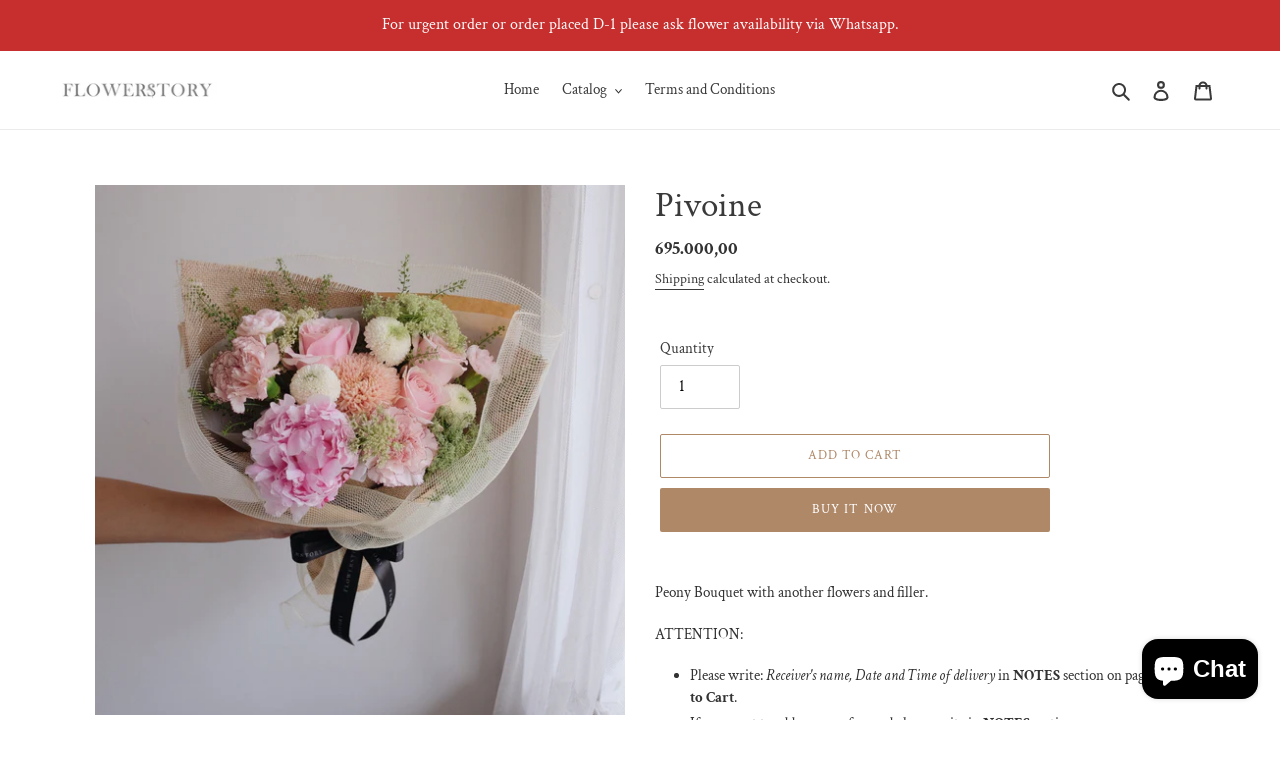

--- FILE ---
content_type: text/html; charset=utf-8
request_url: https://flowerstoryco.id/products/elegant-bos
body_size: 21094
content:
<!doctype html>
<html class="no-js" lang="en">
<head>
  <meta name="facebook-domain-verification" content="fiv001prn2m5psipi35b1sgfdgj3sn" />
  <meta charset="utf-8">
  <meta http-equiv="X-UA-Compatible" content="IE=edge,chrome=1">
  <meta name="viewport" content="width=device-width,initial-scale=1">
  <meta name="theme-color" content="#af8868"><link rel="canonical" href="https://flowerstoryco.id/products/elegant-bos"><link rel="shortcut icon" href="//flowerstoryco.id/cdn/shop/files/Screen_Shot_2021-02-24_at_00.24.30_32x32.png?v=1614101092" type="image/png"><title>Pivoine | Peony Bouquet
&ndash; Flowerstory</title><meta name="description" content="Mix of Peony, Dianthus, Rose, Pom- pom, and foliages."><!-- /snippets/social-meta-tags.liquid -->




<meta property="og:site_name" content="Flowerstory">
<meta property="og:url" content="https://flowerstoryco.id/products/elegant-bos">
<meta property="og:title" content="Pivoine">
<meta property="og:type" content="product">
<meta property="og:description" content="Mix of Peony, Dianthus, Rose, Pom- pom, and foliages.">

  <meta property="og:price:amount" content="695.000,00">
  <meta property="og:price:currency" content="IDR">

<meta property="og:image" content="http://flowerstoryco.id/cdn/shop/products/ElegantBos645_1_1200x1200.jpg?v=1653981053">
<meta property="og:image:secure_url" content="https://flowerstoryco.id/cdn/shop/products/ElegantBos645_1_1200x1200.jpg?v=1653981053">


<meta name="twitter:card" content="summary_large_image">
<meta name="twitter:title" content="Pivoine">
<meta name="twitter:description" content="Mix of Peony, Dianthus, Rose, Pom- pom, and foliages.">


  <link href="//flowerstoryco.id/cdn/shop/t/1/assets/theme.scss.css?v=11830683172644554071765008867" rel="stylesheet" type="text/css" media="all" />

  <script>
    var theme = {
      breakpoints: {
        medium: 750,
        large: 990,
        widescreen: 1400
      },
      strings: {
        addToCart: "Add to cart",
        soldOut: "Sold out",
        unavailable: "Unavailable",
        regularPrice: "Regular price",
        salePrice: "Sale price",
        sale: "Sale",
        fromLowestPrice: "from [price]",
        vendor: "Vendor",
        showMore: "Show More",
        showLess: "Show Less",
        searchFor: "Search for",
        addressError: "Error looking up that address",
        addressNoResults: "No results for that address",
        addressQueryLimit: "You have exceeded the Google API usage limit. Consider upgrading to a \u003ca href=\"https:\/\/developers.google.com\/maps\/premium\/usage-limits\"\u003ePremium Plan\u003c\/a\u003e.",
        authError: "There was a problem authenticating your Google Maps account.",
        newWindow: "Opens in a new window.",
        external: "Opens external website.",
        newWindowExternal: "Opens external website in a new window.",
        removeLabel: "Remove [product]",
        update: "Update",
        quantity: "Quantity",
        discountedTotal: "Discounted total",
        regularTotal: "Regular total",
        priceColumn: "See Price column for discount details.",
        quantityMinimumMessage: "Quantity must be 1 or more",
        cartError: "There was an error while updating your cart. Please try again.",
        removedItemMessage: "Removed \u003cspan class=\"cart__removed-product-details\"\u003e([quantity]) [link]\u003c\/span\u003e from your cart.",
        unitPrice: "Unit price",
        unitPriceSeparator: "per",
        oneCartCount: "1 item",
        otherCartCount: "[count] items",
        quantityLabel: "Quantity: [count]",
        products: "Products",
        loading: "Loading",
        number_of_results: "[result_number] of [results_count]",
        number_of_results_found: "[results_count] results found",
        one_result_found: "1 result found"
      },
      moneyFormat: "{{amount_with_comma_separator}}",
      moneyFormatWithCurrency: "Rp {{amount_with_comma_separator}}",
      settings: {
        predictiveSearchEnabled: true,
        predictiveSearchShowPrice: true,
        predictiveSearchShowVendor: false
      }
    }

    document.documentElement.className = document.documentElement.className.replace('no-js', 'js');
  </script><script src="//flowerstoryco.id/cdn/shop/t/1/assets/lazysizes.js?v=94224023136283657951586095291" async="async"></script>
  <script src="//flowerstoryco.id/cdn/shop/t/1/assets/vendor.js?v=85833464202832145531586095293" defer="defer"></script>
  <script src="//flowerstoryco.id/cdn/shop/t/1/assets/theme.js?v=89031576585505892971586095292" defer="defer"></script>

  <script>window.performance && window.performance.mark && window.performance.mark('shopify.content_for_header.start');</script><meta name="google-site-verification" content="r0LL_-RQHYQ_GCSAHfmloDqH3qL6ArzsS32a18Q4yPM">
<meta name="facebook-domain-verification" content="ihxtrp9jg0fetxwfutgs6cw4g68127">
<meta name="facebook-domain-verification" content="n2pgssohdh0zh36z3a513alz1dccx2">
<meta id="shopify-digital-wallet" name="shopify-digital-wallet" content="/27540947016/digital_wallets/dialog">
<meta name="shopify-checkout-api-token" content="640a5e7d5b91bcedd812d69615c2cfd5">
<meta id="in-context-paypal-metadata" data-shop-id="27540947016" data-venmo-supported="false" data-environment="production" data-locale="en_US" data-paypal-v4="true" data-currency="IDR">
<link rel="alternate" type="application/json+oembed" href="https://flowerstoryco.id/products/elegant-bos.oembed">
<script async="async" src="/checkouts/internal/preloads.js?locale=en-ID"></script>
<script id="shopify-features" type="application/json">{"accessToken":"640a5e7d5b91bcedd812d69615c2cfd5","betas":["rich-media-storefront-analytics"],"domain":"flowerstoryco.id","predictiveSearch":true,"shopId":27540947016,"locale":"en"}</script>
<script>var Shopify = Shopify || {};
Shopify.shop = "flowerstory-co.myshopify.com";
Shopify.locale = "en";
Shopify.currency = {"active":"IDR","rate":"1.0"};
Shopify.country = "ID";
Shopify.theme = {"name":"Debut","id":80599351368,"schema_name":"Debut","schema_version":"16.7.1","theme_store_id":796,"role":"main"};
Shopify.theme.handle = "null";
Shopify.theme.style = {"id":null,"handle":null};
Shopify.cdnHost = "flowerstoryco.id/cdn";
Shopify.routes = Shopify.routes || {};
Shopify.routes.root = "/";</script>
<script type="module">!function(o){(o.Shopify=o.Shopify||{}).modules=!0}(window);</script>
<script>!function(o){function n(){var o=[];function n(){o.push(Array.prototype.slice.apply(arguments))}return n.q=o,n}var t=o.Shopify=o.Shopify||{};t.loadFeatures=n(),t.autoloadFeatures=n()}(window);</script>
<script id="shop-js-analytics" type="application/json">{"pageType":"product"}</script>
<script defer="defer" async type="module" src="//flowerstoryco.id/cdn/shopifycloud/shop-js/modules/v2/client.init-shop-cart-sync_BApSsMSl.en.esm.js"></script>
<script defer="defer" async type="module" src="//flowerstoryco.id/cdn/shopifycloud/shop-js/modules/v2/chunk.common_CBoos6YZ.esm.js"></script>
<script type="module">
  await import("//flowerstoryco.id/cdn/shopifycloud/shop-js/modules/v2/client.init-shop-cart-sync_BApSsMSl.en.esm.js");
await import("//flowerstoryco.id/cdn/shopifycloud/shop-js/modules/v2/chunk.common_CBoos6YZ.esm.js");

  window.Shopify.SignInWithShop?.initShopCartSync?.({"fedCMEnabled":true,"windoidEnabled":true});

</script>
<script>(function() {
  var isLoaded = false;
  function asyncLoad() {
    if (isLoaded) return;
    isLoaded = true;
    var urls = ["https:\/\/getbutton.io\/shopify\/widget\/27540947016.js?v=1612551849\u0026shop=flowerstory-co.myshopify.com"];
    for (var i = 0; i < urls.length; i++) {
      var s = document.createElement('script');
      s.type = 'text/javascript';
      s.async = true;
      s.src = urls[i];
      var x = document.getElementsByTagName('script')[0];
      x.parentNode.insertBefore(s, x);
    }
  };
  if(window.attachEvent) {
    window.attachEvent('onload', asyncLoad);
  } else {
    window.addEventListener('load', asyncLoad, false);
  }
})();</script>
<script id="__st">var __st={"a":27540947016,"offset":25200,"reqid":"531f8655-5a55-4090-bbb5-b93b570bfd0b-1768935159","pageurl":"flowerstoryco.id\/products\/elegant-bos","u":"a7ae59c86f10","p":"product","rtyp":"product","rid":6557202055240};</script>
<script>window.ShopifyPaypalV4VisibilityTracking = true;</script>
<script id="captcha-bootstrap">!function(){'use strict';const t='contact',e='account',n='new_comment',o=[[t,t],['blogs',n],['comments',n],[t,'customer']],c=[[e,'customer_login'],[e,'guest_login'],[e,'recover_customer_password'],[e,'create_customer']],r=t=>t.map((([t,e])=>`form[action*='/${t}']:not([data-nocaptcha='true']) input[name='form_type'][value='${e}']`)).join(','),a=t=>()=>t?[...document.querySelectorAll(t)].map((t=>t.form)):[];function s(){const t=[...o],e=r(t);return a(e)}const i='password',u='form_key',d=['recaptcha-v3-token','g-recaptcha-response','h-captcha-response',i],f=()=>{try{return window.sessionStorage}catch{return}},m='__shopify_v',_=t=>t.elements[u];function p(t,e,n=!1){try{const o=window.sessionStorage,c=JSON.parse(o.getItem(e)),{data:r}=function(t){const{data:e,action:n}=t;return t[m]||n?{data:e,action:n}:{data:t,action:n}}(c);for(const[e,n]of Object.entries(r))t.elements[e]&&(t.elements[e].value=n);n&&o.removeItem(e)}catch(o){console.error('form repopulation failed',{error:o})}}const l='form_type',E='cptcha';function T(t){t.dataset[E]=!0}const w=window,h=w.document,L='Shopify',v='ce_forms',y='captcha';let A=!1;((t,e)=>{const n=(g='f06e6c50-85a8-45c8-87d0-21a2b65856fe',I='https://cdn.shopify.com/shopifycloud/storefront-forms-hcaptcha/ce_storefront_forms_captcha_hcaptcha.v1.5.2.iife.js',D={infoText:'Protected by hCaptcha',privacyText:'Privacy',termsText:'Terms'},(t,e,n)=>{const o=w[L][v],c=o.bindForm;if(c)return c(t,g,e,D).then(n);var r;o.q.push([[t,g,e,D],n]),r=I,A||(h.body.append(Object.assign(h.createElement('script'),{id:'captcha-provider',async:!0,src:r})),A=!0)});var g,I,D;w[L]=w[L]||{},w[L][v]=w[L][v]||{},w[L][v].q=[],w[L][y]=w[L][y]||{},w[L][y].protect=function(t,e){n(t,void 0,e),T(t)},Object.freeze(w[L][y]),function(t,e,n,w,h,L){const[v,y,A,g]=function(t,e,n){const i=e?o:[],u=t?c:[],d=[...i,...u],f=r(d),m=r(i),_=r(d.filter((([t,e])=>n.includes(e))));return[a(f),a(m),a(_),s()]}(w,h,L),I=t=>{const e=t.target;return e instanceof HTMLFormElement?e:e&&e.form},D=t=>v().includes(t);t.addEventListener('submit',(t=>{const e=I(t);if(!e)return;const n=D(e)&&!e.dataset.hcaptchaBound&&!e.dataset.recaptchaBound,o=_(e),c=g().includes(e)&&(!o||!o.value);(n||c)&&t.preventDefault(),c&&!n&&(function(t){try{if(!f())return;!function(t){const e=f();if(!e)return;const n=_(t);if(!n)return;const o=n.value;o&&e.removeItem(o)}(t);const e=Array.from(Array(32),(()=>Math.random().toString(36)[2])).join('');!function(t,e){_(t)||t.append(Object.assign(document.createElement('input'),{type:'hidden',name:u})),t.elements[u].value=e}(t,e),function(t,e){const n=f();if(!n)return;const o=[...t.querySelectorAll(`input[type='${i}']`)].map((({name:t})=>t)),c=[...d,...o],r={};for(const[a,s]of new FormData(t).entries())c.includes(a)||(r[a]=s);n.setItem(e,JSON.stringify({[m]:1,action:t.action,data:r}))}(t,e)}catch(e){console.error('failed to persist form',e)}}(e),e.submit())}));const S=(t,e)=>{t&&!t.dataset[E]&&(n(t,e.some((e=>e===t))),T(t))};for(const o of['focusin','change'])t.addEventListener(o,(t=>{const e=I(t);D(e)&&S(e,y())}));const B=e.get('form_key'),M=e.get(l),P=B&&M;t.addEventListener('DOMContentLoaded',(()=>{const t=y();if(P)for(const e of t)e.elements[l].value===M&&p(e,B);[...new Set([...A(),...v().filter((t=>'true'===t.dataset.shopifyCaptcha))])].forEach((e=>S(e,t)))}))}(h,new URLSearchParams(w.location.search),n,t,e,['guest_login'])})(!0,!0)}();</script>
<script integrity="sha256-4kQ18oKyAcykRKYeNunJcIwy7WH5gtpwJnB7kiuLZ1E=" data-source-attribution="shopify.loadfeatures" defer="defer" src="//flowerstoryco.id/cdn/shopifycloud/storefront/assets/storefront/load_feature-a0a9edcb.js" crossorigin="anonymous"></script>
<script data-source-attribution="shopify.dynamic_checkout.dynamic.init">var Shopify=Shopify||{};Shopify.PaymentButton=Shopify.PaymentButton||{isStorefrontPortableWallets:!0,init:function(){window.Shopify.PaymentButton.init=function(){};var t=document.createElement("script");t.src="https://flowerstoryco.id/cdn/shopifycloud/portable-wallets/latest/portable-wallets.en.js",t.type="module",document.head.appendChild(t)}};
</script>
<script data-source-attribution="shopify.dynamic_checkout.buyer_consent">
  function portableWalletsHideBuyerConsent(e){var t=document.getElementById("shopify-buyer-consent"),n=document.getElementById("shopify-subscription-policy-button");t&&n&&(t.classList.add("hidden"),t.setAttribute("aria-hidden","true"),n.removeEventListener("click",e))}function portableWalletsShowBuyerConsent(e){var t=document.getElementById("shopify-buyer-consent"),n=document.getElementById("shopify-subscription-policy-button");t&&n&&(t.classList.remove("hidden"),t.removeAttribute("aria-hidden"),n.addEventListener("click",e))}window.Shopify?.PaymentButton&&(window.Shopify.PaymentButton.hideBuyerConsent=portableWalletsHideBuyerConsent,window.Shopify.PaymentButton.showBuyerConsent=portableWalletsShowBuyerConsent);
</script>
<script>
  function portableWalletsCleanup(e){e&&e.src&&console.error("Failed to load portable wallets script "+e.src);var t=document.querySelectorAll("shopify-accelerated-checkout .shopify-payment-button__skeleton, shopify-accelerated-checkout-cart .wallet-cart-button__skeleton"),e=document.getElementById("shopify-buyer-consent");for(let e=0;e<t.length;e++)t[e].remove();e&&e.remove()}function portableWalletsNotLoadedAsModule(e){e instanceof ErrorEvent&&"string"==typeof e.message&&e.message.includes("import.meta")&&"string"==typeof e.filename&&e.filename.includes("portable-wallets")&&(window.removeEventListener("error",portableWalletsNotLoadedAsModule),window.Shopify.PaymentButton.failedToLoad=e,"loading"===document.readyState?document.addEventListener("DOMContentLoaded",window.Shopify.PaymentButton.init):window.Shopify.PaymentButton.init())}window.addEventListener("error",portableWalletsNotLoadedAsModule);
</script>

<script type="module" src="https://flowerstoryco.id/cdn/shopifycloud/portable-wallets/latest/portable-wallets.en.js" onError="portableWalletsCleanup(this)" crossorigin="anonymous"></script>
<script nomodule>
  document.addEventListener("DOMContentLoaded", portableWalletsCleanup);
</script>

<link id="shopify-accelerated-checkout-styles" rel="stylesheet" media="screen" href="https://flowerstoryco.id/cdn/shopifycloud/portable-wallets/latest/accelerated-checkout-backwards-compat.css" crossorigin="anonymous">
<style id="shopify-accelerated-checkout-cart">
        #shopify-buyer-consent {
  margin-top: 1em;
  display: inline-block;
  width: 100%;
}

#shopify-buyer-consent.hidden {
  display: none;
}

#shopify-subscription-policy-button {
  background: none;
  border: none;
  padding: 0;
  text-decoration: underline;
  font-size: inherit;
  cursor: pointer;
}

#shopify-subscription-policy-button::before {
  box-shadow: none;
}

      </style>

<script>window.performance && window.performance.mark && window.performance.mark('shopify.content_for_header.end');</script>
<script src="https://cdn.shopify.com/extensions/e4b3a77b-20c9-4161-b1bb-deb87046128d/inbox-1253/assets/inbox-chat-loader.js" type="text/javascript" defer="defer"></script>
<link href="https://monorail-edge.shopifysvc.com" rel="dns-prefetch">
<script>(function(){if ("sendBeacon" in navigator && "performance" in window) {try {var session_token_from_headers = performance.getEntriesByType('navigation')[0].serverTiming.find(x => x.name == '_s').description;} catch {var session_token_from_headers = undefined;}var session_cookie_matches = document.cookie.match(/_shopify_s=([^;]*)/);var session_token_from_cookie = session_cookie_matches && session_cookie_matches.length === 2 ? session_cookie_matches[1] : "";var session_token = session_token_from_headers || session_token_from_cookie || "";function handle_abandonment_event(e) {var entries = performance.getEntries().filter(function(entry) {return /monorail-edge.shopifysvc.com/.test(entry.name);});if (!window.abandonment_tracked && entries.length === 0) {window.abandonment_tracked = true;var currentMs = Date.now();var navigation_start = performance.timing.navigationStart;var payload = {shop_id: 27540947016,url: window.location.href,navigation_start,duration: currentMs - navigation_start,session_token,page_type: "product"};window.navigator.sendBeacon("https://monorail-edge.shopifysvc.com/v1/produce", JSON.stringify({schema_id: "online_store_buyer_site_abandonment/1.1",payload: payload,metadata: {event_created_at_ms: currentMs,event_sent_at_ms: currentMs}}));}}window.addEventListener('pagehide', handle_abandonment_event);}}());</script>
<script id="web-pixels-manager-setup">(function e(e,d,r,n,o){if(void 0===o&&(o={}),!Boolean(null===(a=null===(i=window.Shopify)||void 0===i?void 0:i.analytics)||void 0===a?void 0:a.replayQueue)){var i,a;window.Shopify=window.Shopify||{};var t=window.Shopify;t.analytics=t.analytics||{};var s=t.analytics;s.replayQueue=[],s.publish=function(e,d,r){return s.replayQueue.push([e,d,r]),!0};try{self.performance.mark("wpm:start")}catch(e){}var l=function(){var e={modern:/Edge?\/(1{2}[4-9]|1[2-9]\d|[2-9]\d{2}|\d{4,})\.\d+(\.\d+|)|Firefox\/(1{2}[4-9]|1[2-9]\d|[2-9]\d{2}|\d{4,})\.\d+(\.\d+|)|Chrom(ium|e)\/(9{2}|\d{3,})\.\d+(\.\d+|)|(Maci|X1{2}).+ Version\/(15\.\d+|(1[6-9]|[2-9]\d|\d{3,})\.\d+)([,.]\d+|)( \(\w+\)|)( Mobile\/\w+|) Safari\/|Chrome.+OPR\/(9{2}|\d{3,})\.\d+\.\d+|(CPU[ +]OS|iPhone[ +]OS|CPU[ +]iPhone|CPU IPhone OS|CPU iPad OS)[ +]+(15[._]\d+|(1[6-9]|[2-9]\d|\d{3,})[._]\d+)([._]\d+|)|Android:?[ /-](13[3-9]|1[4-9]\d|[2-9]\d{2}|\d{4,})(\.\d+|)(\.\d+|)|Android.+Firefox\/(13[5-9]|1[4-9]\d|[2-9]\d{2}|\d{4,})\.\d+(\.\d+|)|Android.+Chrom(ium|e)\/(13[3-9]|1[4-9]\d|[2-9]\d{2}|\d{4,})\.\d+(\.\d+|)|SamsungBrowser\/([2-9]\d|\d{3,})\.\d+/,legacy:/Edge?\/(1[6-9]|[2-9]\d|\d{3,})\.\d+(\.\d+|)|Firefox\/(5[4-9]|[6-9]\d|\d{3,})\.\d+(\.\d+|)|Chrom(ium|e)\/(5[1-9]|[6-9]\d|\d{3,})\.\d+(\.\d+|)([\d.]+$|.*Safari\/(?![\d.]+ Edge\/[\d.]+$))|(Maci|X1{2}).+ Version\/(10\.\d+|(1[1-9]|[2-9]\d|\d{3,})\.\d+)([,.]\d+|)( \(\w+\)|)( Mobile\/\w+|) Safari\/|Chrome.+OPR\/(3[89]|[4-9]\d|\d{3,})\.\d+\.\d+|(CPU[ +]OS|iPhone[ +]OS|CPU[ +]iPhone|CPU IPhone OS|CPU iPad OS)[ +]+(10[._]\d+|(1[1-9]|[2-9]\d|\d{3,})[._]\d+)([._]\d+|)|Android:?[ /-](13[3-9]|1[4-9]\d|[2-9]\d{2}|\d{4,})(\.\d+|)(\.\d+|)|Mobile Safari.+OPR\/([89]\d|\d{3,})\.\d+\.\d+|Android.+Firefox\/(13[5-9]|1[4-9]\d|[2-9]\d{2}|\d{4,})\.\d+(\.\d+|)|Android.+Chrom(ium|e)\/(13[3-9]|1[4-9]\d|[2-9]\d{2}|\d{4,})\.\d+(\.\d+|)|Android.+(UC? ?Browser|UCWEB|U3)[ /]?(15\.([5-9]|\d{2,})|(1[6-9]|[2-9]\d|\d{3,})\.\d+)\.\d+|SamsungBrowser\/(5\.\d+|([6-9]|\d{2,})\.\d+)|Android.+MQ{2}Browser\/(14(\.(9|\d{2,})|)|(1[5-9]|[2-9]\d|\d{3,})(\.\d+|))(\.\d+|)|K[Aa][Ii]OS\/(3\.\d+|([4-9]|\d{2,})\.\d+)(\.\d+|)/},d=e.modern,r=e.legacy,n=navigator.userAgent;return n.match(d)?"modern":n.match(r)?"legacy":"unknown"}(),u="modern"===l?"modern":"legacy",c=(null!=n?n:{modern:"",legacy:""})[u],f=function(e){return[e.baseUrl,"/wpm","/b",e.hashVersion,"modern"===e.buildTarget?"m":"l",".js"].join("")}({baseUrl:d,hashVersion:r,buildTarget:u}),m=function(e){var d=e.version,r=e.bundleTarget,n=e.surface,o=e.pageUrl,i=e.monorailEndpoint;return{emit:function(e){var a=e.status,t=e.errorMsg,s=(new Date).getTime(),l=JSON.stringify({metadata:{event_sent_at_ms:s},events:[{schema_id:"web_pixels_manager_load/3.1",payload:{version:d,bundle_target:r,page_url:o,status:a,surface:n,error_msg:t},metadata:{event_created_at_ms:s}}]});if(!i)return console&&console.warn&&console.warn("[Web Pixels Manager] No Monorail endpoint provided, skipping logging."),!1;try{return self.navigator.sendBeacon.bind(self.navigator)(i,l)}catch(e){}var u=new XMLHttpRequest;try{return u.open("POST",i,!0),u.setRequestHeader("Content-Type","text/plain"),u.send(l),!0}catch(e){return console&&console.warn&&console.warn("[Web Pixels Manager] Got an unhandled error while logging to Monorail."),!1}}}}({version:r,bundleTarget:l,surface:e.surface,pageUrl:self.location.href,monorailEndpoint:e.monorailEndpoint});try{o.browserTarget=l,function(e){var d=e.src,r=e.async,n=void 0===r||r,o=e.onload,i=e.onerror,a=e.sri,t=e.scriptDataAttributes,s=void 0===t?{}:t,l=document.createElement("script"),u=document.querySelector("head"),c=document.querySelector("body");if(l.async=n,l.src=d,a&&(l.integrity=a,l.crossOrigin="anonymous"),s)for(var f in s)if(Object.prototype.hasOwnProperty.call(s,f))try{l.dataset[f]=s[f]}catch(e){}if(o&&l.addEventListener("load",o),i&&l.addEventListener("error",i),u)u.appendChild(l);else{if(!c)throw new Error("Did not find a head or body element to append the script");c.appendChild(l)}}({src:f,async:!0,onload:function(){if(!function(){var e,d;return Boolean(null===(d=null===(e=window.Shopify)||void 0===e?void 0:e.analytics)||void 0===d?void 0:d.initialized)}()){var d=window.webPixelsManager.init(e)||void 0;if(d){var r=window.Shopify.analytics;r.replayQueue.forEach((function(e){var r=e[0],n=e[1],o=e[2];d.publishCustomEvent(r,n,o)})),r.replayQueue=[],r.publish=d.publishCustomEvent,r.visitor=d.visitor,r.initialized=!0}}},onerror:function(){return m.emit({status:"failed",errorMsg:"".concat(f," has failed to load")})},sri:function(e){var d=/^sha384-[A-Za-z0-9+/=]+$/;return"string"==typeof e&&d.test(e)}(c)?c:"",scriptDataAttributes:o}),m.emit({status:"loading"})}catch(e){m.emit({status:"failed",errorMsg:(null==e?void 0:e.message)||"Unknown error"})}}})({shopId: 27540947016,storefrontBaseUrl: "https://flowerstoryco.id",extensionsBaseUrl: "https://extensions.shopifycdn.com/cdn/shopifycloud/web-pixels-manager",monorailEndpoint: "https://monorail-edge.shopifysvc.com/unstable/produce_batch",surface: "storefront-renderer",enabledBetaFlags: ["2dca8a86"],webPixelsConfigList: [{"id":"131268680","configuration":"{\"config\":\"{\\\"google_tag_ids\\\":[\\\"G-YVJHFKTRRD\\\",\\\"GT-PJWCH7H\\\"],\\\"target_country\\\":\\\"ID\\\",\\\"gtag_events\\\":[{\\\"type\\\":\\\"search\\\",\\\"action_label\\\":\\\"G-YVJHFKTRRD\\\"},{\\\"type\\\":\\\"begin_checkout\\\",\\\"action_label\\\":\\\"G-YVJHFKTRRD\\\"},{\\\"type\\\":\\\"view_item\\\",\\\"action_label\\\":[\\\"G-YVJHFKTRRD\\\",\\\"MC-N9JC4SP7SR\\\"]},{\\\"type\\\":\\\"purchase\\\",\\\"action_label\\\":[\\\"G-YVJHFKTRRD\\\",\\\"MC-N9JC4SP7SR\\\"]},{\\\"type\\\":\\\"page_view\\\",\\\"action_label\\\":[\\\"G-YVJHFKTRRD\\\",\\\"MC-N9JC4SP7SR\\\"]},{\\\"type\\\":\\\"add_payment_info\\\",\\\"action_label\\\":\\\"G-YVJHFKTRRD\\\"},{\\\"type\\\":\\\"add_to_cart\\\",\\\"action_label\\\":\\\"G-YVJHFKTRRD\\\"}],\\\"enable_monitoring_mode\\\":false}\"}","eventPayloadVersion":"v1","runtimeContext":"OPEN","scriptVersion":"b2a88bafab3e21179ed38636efcd8a93","type":"APP","apiClientId":1780363,"privacyPurposes":[],"dataSharingAdjustments":{"protectedCustomerApprovalScopes":["read_customer_address","read_customer_email","read_customer_name","read_customer_personal_data","read_customer_phone"]}},{"id":"51314760","configuration":"{\"pixel_id\":\"1779897425493014\",\"pixel_type\":\"facebook_pixel\",\"metaapp_system_user_token\":\"-\"}","eventPayloadVersion":"v1","runtimeContext":"OPEN","scriptVersion":"ca16bc87fe92b6042fbaa3acc2fbdaa6","type":"APP","apiClientId":2329312,"privacyPurposes":["ANALYTICS","MARKETING","SALE_OF_DATA"],"dataSharingAdjustments":{"protectedCustomerApprovalScopes":["read_customer_address","read_customer_email","read_customer_name","read_customer_personal_data","read_customer_phone"]}},{"id":"shopify-app-pixel","configuration":"{}","eventPayloadVersion":"v1","runtimeContext":"STRICT","scriptVersion":"0450","apiClientId":"shopify-pixel","type":"APP","privacyPurposes":["ANALYTICS","MARKETING"]},{"id":"shopify-custom-pixel","eventPayloadVersion":"v1","runtimeContext":"LAX","scriptVersion":"0450","apiClientId":"shopify-pixel","type":"CUSTOM","privacyPurposes":["ANALYTICS","MARKETING"]}],isMerchantRequest: false,initData: {"shop":{"name":"Flowerstory","paymentSettings":{"currencyCode":"IDR"},"myshopifyDomain":"flowerstory-co.myshopify.com","countryCode":"ID","storefrontUrl":"https:\/\/flowerstoryco.id"},"customer":null,"cart":null,"checkout":null,"productVariants":[{"price":{"amount":695000.0,"currencyCode":"IDR"},"product":{"title":"Pivoine","vendor":"Flowerstory","id":"6557202055240","untranslatedTitle":"Pivoine","url":"\/products\/elegant-bos","type":"Wrapped Bouquet"},"id":"39306456563784","image":{"src":"\/\/flowerstoryco.id\/cdn\/shop\/products\/ElegantBos645_1.jpg?v=1653981053"},"sku":"","title":"Default Title","untranslatedTitle":"Default Title"}],"purchasingCompany":null},},"https://flowerstoryco.id/cdn","fcfee988w5aeb613cpc8e4bc33m6693e112",{"modern":"","legacy":""},{"shopId":"27540947016","storefrontBaseUrl":"https:\/\/flowerstoryco.id","extensionBaseUrl":"https:\/\/extensions.shopifycdn.com\/cdn\/shopifycloud\/web-pixels-manager","surface":"storefront-renderer","enabledBetaFlags":"[\"2dca8a86\"]","isMerchantRequest":"false","hashVersion":"fcfee988w5aeb613cpc8e4bc33m6693e112","publish":"custom","events":"[[\"page_viewed\",{}],[\"product_viewed\",{\"productVariant\":{\"price\":{\"amount\":695000.0,\"currencyCode\":\"IDR\"},\"product\":{\"title\":\"Pivoine\",\"vendor\":\"Flowerstory\",\"id\":\"6557202055240\",\"untranslatedTitle\":\"Pivoine\",\"url\":\"\/products\/elegant-bos\",\"type\":\"Wrapped Bouquet\"},\"id\":\"39306456563784\",\"image\":{\"src\":\"\/\/flowerstoryco.id\/cdn\/shop\/products\/ElegantBos645_1.jpg?v=1653981053\"},\"sku\":\"\",\"title\":\"Default Title\",\"untranslatedTitle\":\"Default Title\"}}]]"});</script><script>
  window.ShopifyAnalytics = window.ShopifyAnalytics || {};
  window.ShopifyAnalytics.meta = window.ShopifyAnalytics.meta || {};
  window.ShopifyAnalytics.meta.currency = 'IDR';
  var meta = {"product":{"id":6557202055240,"gid":"gid:\/\/shopify\/Product\/6557202055240","vendor":"Flowerstory","type":"Wrapped Bouquet","handle":"elegant-bos","variants":[{"id":39306456563784,"price":69500000,"name":"Pivoine","public_title":null,"sku":""}],"remote":false},"page":{"pageType":"product","resourceType":"product","resourceId":6557202055240,"requestId":"531f8655-5a55-4090-bbb5-b93b570bfd0b-1768935159"}};
  for (var attr in meta) {
    window.ShopifyAnalytics.meta[attr] = meta[attr];
  }
</script>
<script class="analytics">
  (function () {
    var customDocumentWrite = function(content) {
      var jquery = null;

      if (window.jQuery) {
        jquery = window.jQuery;
      } else if (window.Checkout && window.Checkout.$) {
        jquery = window.Checkout.$;
      }

      if (jquery) {
        jquery('body').append(content);
      }
    };

    var hasLoggedConversion = function(token) {
      if (token) {
        return document.cookie.indexOf('loggedConversion=' + token) !== -1;
      }
      return false;
    }

    var setCookieIfConversion = function(token) {
      if (token) {
        var twoMonthsFromNow = new Date(Date.now());
        twoMonthsFromNow.setMonth(twoMonthsFromNow.getMonth() + 2);

        document.cookie = 'loggedConversion=' + token + '; expires=' + twoMonthsFromNow;
      }
    }

    var trekkie = window.ShopifyAnalytics.lib = window.trekkie = window.trekkie || [];
    if (trekkie.integrations) {
      return;
    }
    trekkie.methods = [
      'identify',
      'page',
      'ready',
      'track',
      'trackForm',
      'trackLink'
    ];
    trekkie.factory = function(method) {
      return function() {
        var args = Array.prototype.slice.call(arguments);
        args.unshift(method);
        trekkie.push(args);
        return trekkie;
      };
    };
    for (var i = 0; i < trekkie.methods.length; i++) {
      var key = trekkie.methods[i];
      trekkie[key] = trekkie.factory(key);
    }
    trekkie.load = function(config) {
      trekkie.config = config || {};
      trekkie.config.initialDocumentCookie = document.cookie;
      var first = document.getElementsByTagName('script')[0];
      var script = document.createElement('script');
      script.type = 'text/javascript';
      script.onerror = function(e) {
        var scriptFallback = document.createElement('script');
        scriptFallback.type = 'text/javascript';
        scriptFallback.onerror = function(error) {
                var Monorail = {
      produce: function produce(monorailDomain, schemaId, payload) {
        var currentMs = new Date().getTime();
        var event = {
          schema_id: schemaId,
          payload: payload,
          metadata: {
            event_created_at_ms: currentMs,
            event_sent_at_ms: currentMs
          }
        };
        return Monorail.sendRequest("https://" + monorailDomain + "/v1/produce", JSON.stringify(event));
      },
      sendRequest: function sendRequest(endpointUrl, payload) {
        // Try the sendBeacon API
        if (window && window.navigator && typeof window.navigator.sendBeacon === 'function' && typeof window.Blob === 'function' && !Monorail.isIos12()) {
          var blobData = new window.Blob([payload], {
            type: 'text/plain'
          });

          if (window.navigator.sendBeacon(endpointUrl, blobData)) {
            return true;
          } // sendBeacon was not successful

        } // XHR beacon

        var xhr = new XMLHttpRequest();

        try {
          xhr.open('POST', endpointUrl);
          xhr.setRequestHeader('Content-Type', 'text/plain');
          xhr.send(payload);
        } catch (e) {
          console.log(e);
        }

        return false;
      },
      isIos12: function isIos12() {
        return window.navigator.userAgent.lastIndexOf('iPhone; CPU iPhone OS 12_') !== -1 || window.navigator.userAgent.lastIndexOf('iPad; CPU OS 12_') !== -1;
      }
    };
    Monorail.produce('monorail-edge.shopifysvc.com',
      'trekkie_storefront_load_errors/1.1',
      {shop_id: 27540947016,
      theme_id: 80599351368,
      app_name: "storefront",
      context_url: window.location.href,
      source_url: "//flowerstoryco.id/cdn/s/trekkie.storefront.cd680fe47e6c39ca5d5df5f0a32d569bc48c0f27.min.js"});

        };
        scriptFallback.async = true;
        scriptFallback.src = '//flowerstoryco.id/cdn/s/trekkie.storefront.cd680fe47e6c39ca5d5df5f0a32d569bc48c0f27.min.js';
        first.parentNode.insertBefore(scriptFallback, first);
      };
      script.async = true;
      script.src = '//flowerstoryco.id/cdn/s/trekkie.storefront.cd680fe47e6c39ca5d5df5f0a32d569bc48c0f27.min.js';
      first.parentNode.insertBefore(script, first);
    };
    trekkie.load(
      {"Trekkie":{"appName":"storefront","development":false,"defaultAttributes":{"shopId":27540947016,"isMerchantRequest":null,"themeId":80599351368,"themeCityHash":"10187491341373589012","contentLanguage":"en","currency":"IDR","eventMetadataId":"d5f0764a-a4ff-4cb9-90e5-33805165f6c8"},"isServerSideCookieWritingEnabled":true,"monorailRegion":"shop_domain","enabledBetaFlags":["65f19447"]},"Session Attribution":{},"S2S":{"facebookCapiEnabled":true,"source":"trekkie-storefront-renderer","apiClientId":580111}}
    );

    var loaded = false;
    trekkie.ready(function() {
      if (loaded) return;
      loaded = true;

      window.ShopifyAnalytics.lib = window.trekkie;

      var originalDocumentWrite = document.write;
      document.write = customDocumentWrite;
      try { window.ShopifyAnalytics.merchantGoogleAnalytics.call(this); } catch(error) {};
      document.write = originalDocumentWrite;

      window.ShopifyAnalytics.lib.page(null,{"pageType":"product","resourceType":"product","resourceId":6557202055240,"requestId":"531f8655-5a55-4090-bbb5-b93b570bfd0b-1768935159","shopifyEmitted":true});

      var match = window.location.pathname.match(/checkouts\/(.+)\/(thank_you|post_purchase)/)
      var token = match? match[1]: undefined;
      if (!hasLoggedConversion(token)) {
        setCookieIfConversion(token);
        window.ShopifyAnalytics.lib.track("Viewed Product",{"currency":"IDR","variantId":39306456563784,"productId":6557202055240,"productGid":"gid:\/\/shopify\/Product\/6557202055240","name":"Pivoine","price":"695000.00","sku":"","brand":"Flowerstory","variant":null,"category":"Wrapped Bouquet","nonInteraction":true,"remote":false},undefined,undefined,{"shopifyEmitted":true});
      window.ShopifyAnalytics.lib.track("monorail:\/\/trekkie_storefront_viewed_product\/1.1",{"currency":"IDR","variantId":39306456563784,"productId":6557202055240,"productGid":"gid:\/\/shopify\/Product\/6557202055240","name":"Pivoine","price":"695000.00","sku":"","brand":"Flowerstory","variant":null,"category":"Wrapped Bouquet","nonInteraction":true,"remote":false,"referer":"https:\/\/flowerstoryco.id\/products\/elegant-bos"});
      }
    });


        var eventsListenerScript = document.createElement('script');
        eventsListenerScript.async = true;
        eventsListenerScript.src = "//flowerstoryco.id/cdn/shopifycloud/storefront/assets/shop_events_listener-3da45d37.js";
        document.getElementsByTagName('head')[0].appendChild(eventsListenerScript);

})();</script>
  <script>
  if (!window.ga || (window.ga && typeof window.ga !== 'function')) {
    window.ga = function ga() {
      (window.ga.q = window.ga.q || []).push(arguments);
      if (window.Shopify && window.Shopify.analytics && typeof window.Shopify.analytics.publish === 'function') {
        window.Shopify.analytics.publish("ga_stub_called", {}, {sendTo: "google_osp_migration"});
      }
      console.error("Shopify's Google Analytics stub called with:", Array.from(arguments), "\nSee https://help.shopify.com/manual/promoting-marketing/pixels/pixel-migration#google for more information.");
    };
    if (window.Shopify && window.Shopify.analytics && typeof window.Shopify.analytics.publish === 'function') {
      window.Shopify.analytics.publish("ga_stub_initialized", {}, {sendTo: "google_osp_migration"});
    }
  }
</script>
<script
  defer
  src="https://flowerstoryco.id/cdn/shopifycloud/perf-kit/shopify-perf-kit-3.0.4.min.js"
  data-application="storefront-renderer"
  data-shop-id="27540947016"
  data-render-region="gcp-us-central1"
  data-page-type="product"
  data-theme-instance-id="80599351368"
  data-theme-name="Debut"
  data-theme-version="16.7.1"
  data-monorail-region="shop_domain"
  data-resource-timing-sampling-rate="10"
  data-shs="true"
  data-shs-beacon="true"
  data-shs-export-with-fetch="true"
  data-shs-logs-sample-rate="1"
  data-shs-beacon-endpoint="https://flowerstoryco.id/api/collect"
></script>
</head>

<body class="template-product">
<!-- Google Tag Manager (noscript) -->
<noscript><iframe src="https://www.googletagmanager.com/ns.html?id=GTM-5RQKGS6"
height="0" width="0" style="display:none;visibility:hidden"></iframe></noscript>
<!-- End Google Tag Manager (noscript) -->
  <a class="in-page-link visually-hidden skip-link" href="#MainContent">Skip to content</a><style data-shopify>

  .cart-popup {
    box-shadow: 1px 1px 10px 2px rgba(235, 235, 235, 0.5);
  }</style><div class="cart-popup-wrapper cart-popup-wrapper--hidden" role="dialog" aria-modal="true" aria-labelledby="CartPopupHeading" data-cart-popup-wrapper>
  <div class="cart-popup" data-cart-popup tabindex="-1">
    <div class="cart-popup__header">
      <h2 id="CartPopupHeading" class="cart-popup__heading">Just added to your cart</h2>
      <button class="cart-popup__close" aria-label="Close" data-cart-popup-close><svg aria-hidden="true" focusable="false" role="presentation" class="icon icon-close" viewBox="0 0 40 40"><path d="M23.868 20.015L39.117 4.78c1.11-1.108 1.11-2.77 0-3.877-1.109-1.108-2.773-1.108-3.882 0L19.986 16.137 4.737.904C3.628-.204 1.965-.204.856.904c-1.11 1.108-1.11 2.77 0 3.877l15.249 15.234L.855 35.248c-1.108 1.108-1.108 2.77 0 3.877.555.554 1.248.831 1.942.831s1.386-.277 1.94-.83l15.25-15.234 15.248 15.233c.555.554 1.248.831 1.941.831s1.387-.277 1.941-.83c1.11-1.109 1.11-2.77 0-3.878L23.868 20.015z" class="layer"/></svg></button>
    </div>
    <div class="cart-popup-item">
      <div class="cart-popup-item__image-wrapper hide" data-cart-popup-image-wrapper>
        <div class="cart-popup-item__image cart-popup-item__image--placeholder" data-cart-popup-image-placeholder>
          <div data-placeholder-size></div>
          <div class="placeholder-background placeholder-background--animation"></div>
        </div>
      </div>
      <div class="cart-popup-item__description">
        <div>
          <h3 class="cart-popup-item__title" data-cart-popup-title></h3>
          <ul class="product-details" aria-label="Product details" data-cart-popup-product-details></ul>
        </div>
        <div class="cart-popup-item__quantity">
          <span class="visually-hidden" data-cart-popup-quantity-label></span>
          <span aria-hidden="true">Qty:</span>
          <span aria-hidden="true" data-cart-popup-quantity></span>
        </div>
      </div>
    </div>

    <a href="/cart" class="cart-popup__cta-link btn btn--secondary-accent">
      View cart (<span data-cart-popup-cart-quantity></span>)
    </a>

    <div class="cart-popup__dismiss">
      <button class="cart-popup__dismiss-button text-link text-link--accent" data-cart-popup-dismiss>
        Continue shopping
      </button>
    </div>
  </div>
</div>

<div id="shopify-section-header" class="shopify-section">
  <style>
    
      .site-header__logo-image {
        max-width: 165px;
      }
    

    
      .site-header__logo-image {
        margin: 0;
      }
    
  </style>


<div id="SearchDrawer" class="search-bar drawer drawer--top" role="dialog" aria-modal="true" aria-label="Search" data-predictive-search-drawer>
  <div class="search-bar__interior">
    <div class="search-form__container" data-search-form-container>
      <form class="search-form search-bar__form" action="/search" method="get" role="search">
        <div class="search-form__input-wrapper">
          <input
            type="text"
            name="q"
            placeholder="Search"
            role="combobox"
            aria-autocomplete="list"
            aria-owns="predictive-search-results"
            aria-expanded="false"
            aria-label="Search"
            aria-haspopup="listbox"
            class="search-form__input search-bar__input"
            data-predictive-search-drawer-input
          />
          <input type="hidden" name="options[prefix]" value="last" aria-hidden="true" />
          <div class="predictive-search-wrapper predictive-search-wrapper--drawer" data-predictive-search-mount="drawer"></div>
        </div>

        <button class="search-bar__submit search-form__submit"
          type="submit"
          data-search-form-submit>
          <svg aria-hidden="true" focusable="false" role="presentation" class="icon icon-search" viewBox="0 0 37 40"><path d="M35.6 36l-9.8-9.8c4.1-5.4 3.6-13.2-1.3-18.1-5.4-5.4-14.2-5.4-19.7 0-5.4 5.4-5.4 14.2 0 19.7 2.6 2.6 6.1 4.1 9.8 4.1 3 0 5.9-1 8.3-2.8l9.8 9.8c.4.4.9.6 1.4.6s1-.2 1.4-.6c.9-.9.9-2.1.1-2.9zm-20.9-8.2c-2.6 0-5.1-1-7-2.9-3.9-3.9-3.9-10.1 0-14C9.6 9 12.2 8 14.7 8s5.1 1 7 2.9c3.9 3.9 3.9 10.1 0 14-1.9 1.9-4.4 2.9-7 2.9z"/></svg>
          <span class="icon__fallback-text">Submit</span>
        </button>
      </form>

      <div class="search-bar__actions">
        <button type="button" class="btn--link search-bar__close js-drawer-close">
          <svg aria-hidden="true" focusable="false" role="presentation" class="icon icon-close" viewBox="0 0 40 40"><path d="M23.868 20.015L39.117 4.78c1.11-1.108 1.11-2.77 0-3.877-1.109-1.108-2.773-1.108-3.882 0L19.986 16.137 4.737.904C3.628-.204 1.965-.204.856.904c-1.11 1.108-1.11 2.77 0 3.877l15.249 15.234L.855 35.248c-1.108 1.108-1.108 2.77 0 3.877.555.554 1.248.831 1.942.831s1.386-.277 1.94-.83l15.25-15.234 15.248 15.233c.555.554 1.248.831 1.941.831s1.387-.277 1.941-.83c1.11-1.109 1.11-2.77 0-3.878L23.868 20.015z" class="layer"/></svg>
          <span class="icon__fallback-text">Close search</span>
        </button>
      </div>
    </div>
  </div>
</div>


<div data-section-id="header" data-section-type="header-section" data-header-section>
  
    
      <style>
        .announcement-bar {
          background-color: #c72f2f;
        }

        .announcement-bar__link:hover {
          

          
            
            background-color: #d65454;
          
        }

        .announcement-bar__message {
          color: #fafafa;
        }
      </style>

      <div class="announcement-bar" role="region" aria-label="Announcement"><p class="announcement-bar__message">For urgent order or order placed D-1 please ask flower availability via Whatsapp.</p></div>

    
  

  <header class="site-header border-bottom logo--left" role="banner">
    <div class="grid grid--no-gutters grid--table site-header__mobile-nav">
      

      <div class="grid__item medium-up--one-quarter logo-align--left">
        
        
          <div class="h2 site-header__logo">
        
          
<a href="/" class="site-header__logo-image">
              
              <img class="lazyload js"
                   src="//flowerstoryco.id/cdn/shop/files/B3_300x300.jpg?v=1644563077"
                   data-src="//flowerstoryco.id/cdn/shop/files/B3_{width}x.jpg?v=1644563077"
                   data-widths="[180, 360, 540, 720, 900, 1080, 1296, 1512, 1728, 2048]"
                   data-aspectratio="5.440782698249228"
                   data-sizes="auto"
                   alt="Flowerstory"
                   style="max-width: 165px">
              <noscript>
                
                <img src="//flowerstoryco.id/cdn/shop/files/B3_165x.jpg?v=1644563077"
                     srcset="//flowerstoryco.id/cdn/shop/files/B3_165x.jpg?v=1644563077 1x, //flowerstoryco.id/cdn/shop/files/B3_165x@2x.jpg?v=1644563077 2x"
                     alt="Flowerstory"
                     style="max-width: 165px;">
              </noscript>
            </a>
          
        
          </div>
        
      </div>

      
        <nav class="grid__item medium-up--one-half small--hide" id="AccessibleNav" role="navigation">
          
<ul class="site-nav list--inline" id="SiteNav">
  



    
      <li >
        <a href="/collections/on-sale"
          class="site-nav__link site-nav__link--main"
          
        >
          <span class="site-nav__label">Home</span>
        </a>
      </li>
    
  



    
      <li class="site-nav--has-dropdown site-nav--has-centered-dropdown" data-has-dropdowns>
        <button class="site-nav__link site-nav__link--main site-nav__link--button" type="button" aria-expanded="false" aria-controls="SiteNavLabel-catalog">
          <span class="site-nav__label">Catalog</span><svg aria-hidden="true" focusable="false" role="presentation" class="icon icon-chevron-down" viewBox="0 0 9 9"><path d="M8.542 2.558a.625.625 0 0 1 0 .884l-3.6 3.6a.626.626 0 0 1-.884 0l-3.6-3.6a.625.625 0 1 1 .884-.884L4.5 5.716l3.158-3.158a.625.625 0 0 1 .884 0z" fill="#fff"/></svg>
        </button>

        <div class="site-nav__dropdown site-nav__dropdown--centered" id="SiteNavLabel-catalog">
          
            <div class="site-nav__childlist">
              <ul class="site-nav__childlist-grid">
                
                  
                    <li class="site-nav__childlist-item">
                      <a href="/collections"
                        class="site-nav__link site-nav__child-link site-nav__child-link--parent"
                        
                      >
                        <span class="site-nav__label">Shop by Products</span>
                      </a>

                      
                        <ul>
                        
                          <li>
                            <a href="/collections/mini-bouquet"
                            class="site-nav__link site-nav__child-link"
                            
                          >
                              <span class="site-nav__label">Small Bouquet</span>
                            </a>
                          </li>
                        
                          <li>
                            <a href="/collections/dried-bouquet"
                            class="site-nav__link site-nav__child-link"
                            
                          >
                              <span class="site-nav__label">Medium Bouquet</span>
                            </a>
                          </li>
                        
                          <li>
                            <a href="/collections/frontpage"
                            class="site-nav__link site-nav__child-link"
                            
                          >
                              <span class="site-nav__label">Big Bouquet</span>
                            </a>
                          </li>
                        
                          <li>
                            <a href="/collections/vase-arrangement"
                            class="site-nav__link site-nav__child-link"
                            
                          >
                              <span class="site-nav__label">Vase Arrangement</span>
                            </a>
                          </li>
                        
                          <li>
                            <a href="/collections/single-bouquet"
                            class="site-nav__link site-nav__child-link"
                            
                          >
                              <span class="site-nav__label">Single Bouquet</span>
                            </a>
                          </li>
                        
                          <li>
                            <a href="/collections/flower-box"
                            class="site-nav__link site-nav__child-link"
                            
                          >
                              <span class="site-nav__label">Flower Box</span>
                            </a>
                          </li>
                        
                          <li>
                            <a href="/collections/standing-flower"
                            class="site-nav__link site-nav__child-link"
                            
                          >
                              <span class="site-nav__label">Standing Flower</span>
                            </a>
                          </li>
                        
                        </ul>
                      

                    </li>
                  
                    <li class="site-nav__childlist-item">
                      <a href="/collections"
                        class="site-nav__link site-nav__child-link site-nav__child-link--parent"
                        
                      >
                        <span class="site-nav__label">Shop by Occasions</span>
                      </a>

                      
                        <ul>
                        
                          <li>
                            <a href="/collections/on-sale"
                            class="site-nav__link site-nav__child-link"
                            
                          >
                              <span class="site-nav__label">ON SALE</span>
                            </a>
                          </li>
                        
                          <li>
                            <a href="/collections/graduation"
                            class="site-nav__link site-nav__child-link"
                            
                          >
                              <span class="site-nav__label">Graduation</span>
                            </a>
                          </li>
                        
                          <li>
                            <a href="/collections/birthday"
                            class="site-nav__link site-nav__child-link"
                            
                          >
                              <span class="site-nav__label">Birthday</span>
                            </a>
                          </li>
                        
                          <li>
                            <a href="/collections/congratulation"
                            class="site-nav__link site-nav__child-link"
                            
                          >
                              <span class="site-nav__label">Grand Opening</span>
                            </a>
                          </li>
                        
                          <li>
                            <a href="/collections/anniversary"
                            class="site-nav__link site-nav__child-link"
                            
                          >
                              <span class="site-nav__label">Anniversary</span>
                            </a>
                          </li>
                        
                          <li>
                            <a href="/collections/wedding"
                            class="site-nav__link site-nav__child-link"
                            
                          >
                              <span class="site-nav__label">Wedding</span>
                            </a>
                          </li>
                        
                          <li>
                            <a href="/collections/x-mas"
                            class="site-nav__link site-nav__child-link"
                            
                          >
                              <span class="site-nav__label">X-Mas Tree</span>
                            </a>
                          </li>
                        
                          <li>
                            <a href="/collections/engagement"
                            class="site-nav__link site-nav__child-link"
                            
                          >
                              <span class="site-nav__label">Engagement</span>
                            </a>
                          </li>
                        
                          <li>
                            <a href="/collections/for-boys"
                            class="site-nav__link site-nav__child-link"
                            
                          >
                              <span class="site-nav__label">For Boys</span>
                            </a>
                          </li>
                        
                          <li>
                            <a href="/collections/condolences"
                            class="site-nav__link site-nav__child-link"
                            
                          >
                              <span class="site-nav__label">Condolences</span>
                            </a>
                          </li>
                        
                          <li>
                            <a href="/collections/newborn"
                            class="site-nav__link site-nav__child-link"
                            
                          >
                              <span class="site-nav__label">Newborn</span>
                            </a>
                          </li>
                        
                          <li>
                            <a href="/collections/get-well-soon"
                            class="site-nav__link site-nav__child-link"
                            
                          >
                              <span class="site-nav__label">Get Well Soon</span>
                            </a>
                          </li>
                        
                          <li>
                            <a href="/collections/romantic"
                            class="site-nav__link site-nav__child-link"
                            
                          >
                              <span class="site-nav__label">Romantic</span>
                            </a>
                          </li>
                        
                        </ul>
                      

                    </li>
                  
                    <li class="site-nav__childlist-item">
                      <a href="/collections"
                        class="site-nav__link site-nav__child-link site-nav__child-link--parent"
                        
                      >
                        <span class="site-nav__label">Shop by Flower Type</span>
                      </a>

                      
                        <ul>
                        
                          <li>
                            <a href="/collections/dried-flowers"
                            class="site-nav__link site-nav__child-link"
                            
                          >
                              <span class="site-nav__label">Dried Flowers</span>
                            </a>
                          </li>
                        
                          <li>
                            <a href="/collections/tulip"
                            class="site-nav__link site-nav__child-link"
                            
                          >
                              <span class="site-nav__label">Tulip</span>
                            </a>
                          </li>
                        
                          <li>
                            <a href="/collections/rose"
                            class="site-nav__link site-nav__child-link"
                            
                          >
                              <span class="site-nav__label">Rose</span>
                            </a>
                          </li>
                        
                          <li>
                            <a href="/collections/lily"
                            class="site-nav__link site-nav__child-link"
                            
                          >
                              <span class="site-nav__label">Lily</span>
                            </a>
                          </li>
                        
                          <li>
                            <a href="/collections/peony"
                            class="site-nav__link site-nav__child-link"
                            
                          >
                              <span class="site-nav__label">Peony</span>
                            </a>
                          </li>
                        
                          <li>
                            <a href="/collections/hydrangea"
                            class="site-nav__link site-nav__child-link"
                            
                          >
                              <span class="site-nav__label">Hydrangea</span>
                            </a>
                          </li>
                        
                          <li>
                            <a href="/collections/daisy"
                            class="site-nav__link site-nav__child-link"
                            
                          >
                              <span class="site-nav__label">Daisy</span>
                            </a>
                          </li>
                        
                          <li>
                            <a href="/collections/chrysanthemum"
                            class="site-nav__link site-nav__child-link"
                            
                          >
                              <span class="site-nav__label">Chrysanthemum</span>
                            </a>
                          </li>
                        
                          <li>
                            <a href="/collections/carnation"
                            class="site-nav__link site-nav__child-link"
                            
                          >
                              <span class="site-nav__label">Carnation</span>
                            </a>
                          </li>
                        
                          <li>
                            <a href="/collections/orchid"
                            class="site-nav__link site-nav__child-link"
                            
                          >
                              <span class="site-nav__label">Orchid</span>
                            </a>
                          </li>
                        
                          <li>
                            <a href="/collections/sunflower"
                            class="site-nav__link site-nav__child-link"
                            
                          >
                              <span class="site-nav__label">Sunflower</span>
                            </a>
                          </li>
                        
                          <li>
                            <a href="/collections/calla-lily"
                            class="site-nav__link site-nav__child-link"
                            
                          >
                              <span class="site-nav__label">Calla Lily</span>
                            </a>
                          </li>
                        
                        </ul>
                      

                    </li>
                  
                
              </ul>
            </div>

          
        </div>
      </li>
    
  



    
      <li >
        <a href="/pages/faq"
          class="site-nav__link site-nav__link--main"
          
        >
          <span class="site-nav__label">Terms and Conditions</span>
        </a>
      </li>
    
  
</ul>

        </nav>
      

      <div class="grid__item medium-up--one-quarter text-right site-header__icons site-header__icons--plus">
        <div class="site-header__icons-wrapper">

          <button type="button" class="btn--link site-header__icon site-header__search-toggle js-drawer-open-top">
            <svg aria-hidden="true" focusable="false" role="presentation" class="icon icon-search" viewBox="0 0 37 40"><path d="M35.6 36l-9.8-9.8c4.1-5.4 3.6-13.2-1.3-18.1-5.4-5.4-14.2-5.4-19.7 0-5.4 5.4-5.4 14.2 0 19.7 2.6 2.6 6.1 4.1 9.8 4.1 3 0 5.9-1 8.3-2.8l9.8 9.8c.4.4.9.6 1.4.6s1-.2 1.4-.6c.9-.9.9-2.1.1-2.9zm-20.9-8.2c-2.6 0-5.1-1-7-2.9-3.9-3.9-3.9-10.1 0-14C9.6 9 12.2 8 14.7 8s5.1 1 7 2.9c3.9 3.9 3.9 10.1 0 14-1.9 1.9-4.4 2.9-7 2.9z"/></svg>
            <span class="icon__fallback-text">Search</span>
          </button>

          
            
              <a href="/account/login" class="site-header__icon site-header__account">
                <svg aria-hidden="true" focusable="false" role="presentation" class="icon icon-login" viewBox="0 0 28.33 37.68"><path d="M14.17 14.9a7.45 7.45 0 1 0-7.5-7.45 7.46 7.46 0 0 0 7.5 7.45zm0-10.91a3.45 3.45 0 1 1-3.5 3.46A3.46 3.46 0 0 1 14.17 4zM14.17 16.47A14.18 14.18 0 0 0 0 30.68c0 1.41.66 4 5.11 5.66a27.17 27.17 0 0 0 9.06 1.34c6.54 0 14.17-1.84 14.17-7a14.18 14.18 0 0 0-14.17-14.21zm0 17.21c-6.3 0-10.17-1.77-10.17-3a10.17 10.17 0 1 1 20.33 0c.01 1.23-3.86 3-10.16 3z"/></svg>
                <span class="icon__fallback-text">Log in</span>
              </a>
            
          

          <a href="/cart" class="site-header__icon site-header__cart">
            <svg aria-hidden="true" focusable="false" role="presentation" class="icon icon-cart" viewBox="0 0 37 40"><path d="M36.5 34.8L33.3 8h-5.9C26.7 3.9 23 .8 18.5.8S10.3 3.9 9.6 8H3.7L.5 34.8c-.2 1.5.4 2.4.9 3 .5.5 1.4 1.2 3.1 1.2h28c1.3 0 2.4-.4 3.1-1.3.7-.7 1-1.8.9-2.9zm-18-30c2.2 0 4.1 1.4 4.7 3.2h-9.5c.7-1.9 2.6-3.2 4.8-3.2zM4.5 35l2.8-23h2.2v3c0 1.1.9 2 2 2s2-.9 2-2v-3h10v3c0 1.1.9 2 2 2s2-.9 2-2v-3h2.2l2.8 23h-28z"/></svg>
            <span class="icon__fallback-text">Cart</span>
            <div id="CartCount" class="site-header__cart-count hide" data-cart-count-bubble>
              <span data-cart-count>0</span>
              <span class="icon__fallback-text medium-up--hide">items</span>
            </div>
          </a>

          
            <button type="button" class="btn--link site-header__icon site-header__menu js-mobile-nav-toggle mobile-nav--open" aria-controls="MobileNav"  aria-expanded="false" aria-label="Menu">
              <svg aria-hidden="true" focusable="false" role="presentation" class="icon icon-hamburger" viewBox="0 0 37 40"><path d="M33.5 25h-30c-1.1 0-2-.9-2-2s.9-2 2-2h30c1.1 0 2 .9 2 2s-.9 2-2 2zm0-11.5h-30c-1.1 0-2-.9-2-2s.9-2 2-2h30c1.1 0 2 .9 2 2s-.9 2-2 2zm0 23h-30c-1.1 0-2-.9-2-2s.9-2 2-2h30c1.1 0 2 .9 2 2s-.9 2-2 2z"/></svg>
              <svg aria-hidden="true" focusable="false" role="presentation" class="icon icon-close" viewBox="0 0 40 40"><path d="M23.868 20.015L39.117 4.78c1.11-1.108 1.11-2.77 0-3.877-1.109-1.108-2.773-1.108-3.882 0L19.986 16.137 4.737.904C3.628-.204 1.965-.204.856.904c-1.11 1.108-1.11 2.77 0 3.877l15.249 15.234L.855 35.248c-1.108 1.108-1.108 2.77 0 3.877.555.554 1.248.831 1.942.831s1.386-.277 1.94-.83l15.25-15.234 15.248 15.233c.555.554 1.248.831 1.941.831s1.387-.277 1.941-.83c1.11-1.109 1.11-2.77 0-3.878L23.868 20.015z" class="layer"/></svg>
            </button>
          
        </div>

      </div>
    </div>

    <nav class="mobile-nav-wrapper medium-up--hide" role="navigation">
      <ul id="MobileNav" class="mobile-nav">
        
<li class="mobile-nav__item border-bottom">
            
              <a href="/collections/on-sale"
                class="mobile-nav__link"
                
              >
                <span class="mobile-nav__label">Home</span>
              </a>
            
          </li>
        
<li class="mobile-nav__item border-bottom">
            
              
              <button type="button" class="btn--link js-toggle-submenu mobile-nav__link" data-target="catalog-2" data-level="1" aria-expanded="false">
                <span class="mobile-nav__label">Catalog</span>
                <div class="mobile-nav__icon">
                  <svg aria-hidden="true" focusable="false" role="presentation" class="icon icon-chevron-right" viewBox="0 0 14 14"><path d="M3.871.604c.44-.439 1.152-.439 1.591 0l5.515 5.515s-.049-.049.003.004l.082.08c.439.44.44 1.153 0 1.592l-5.6 5.6a1.125 1.125 0 0 1-1.59-1.59L8.675 7 3.87 2.195a1.125 1.125 0 0 1 0-1.59z" fill="#fff"/></svg>
                </div>
              </button>
              <ul class="mobile-nav__dropdown" data-parent="catalog-2" data-level="2">
                <li class="visually-hidden" tabindex="-1" data-menu-title="2">Catalog Menu</li>
                <li class="mobile-nav__item border-bottom">
                  <div class="mobile-nav__table">
                    <div class="mobile-nav__table-cell mobile-nav__return">
                      <button class="btn--link js-toggle-submenu mobile-nav__return-btn" type="button" aria-expanded="true" aria-label="Catalog">
                        <svg aria-hidden="true" focusable="false" role="presentation" class="icon icon-chevron-left" viewBox="0 0 14 14"><path d="M10.129.604a1.125 1.125 0 0 0-1.591 0L3.023 6.12s.049-.049-.003.004l-.082.08c-.439.44-.44 1.153 0 1.592l5.6 5.6a1.125 1.125 0 0 0 1.59-1.59L5.325 7l4.805-4.805c.44-.439.44-1.151 0-1.59z" fill="#fff"/></svg>
                      </button>
                    </div>
                    <span class="mobile-nav__sublist-link mobile-nav__sublist-header mobile-nav__sublist-header--main-nav-parent">
                      <span class="mobile-nav__label">Catalog</span>
                    </span>
                  </div>
                </li>

                
                  <li class="mobile-nav__item border-bottom">
                    
                      
                      <button type="button" class="btn--link js-toggle-submenu mobile-nav__link mobile-nav__sublist-link" data-target="shop-by-products-2-1" aria-expanded="false">
                        <span class="mobile-nav__label">Shop by Products</span>
                        <div class="mobile-nav__icon">
                          <svg aria-hidden="true" focusable="false" role="presentation" class="icon icon-chevron-right" viewBox="0 0 14 14"><path d="M3.871.604c.44-.439 1.152-.439 1.591 0l5.515 5.515s-.049-.049.003.004l.082.08c.439.44.44 1.153 0 1.592l-5.6 5.6a1.125 1.125 0 0 1-1.59-1.59L8.675 7 3.87 2.195a1.125 1.125 0 0 1 0-1.59z" fill="#fff"/></svg>
                        </div>
                      </button>
                      <ul class="mobile-nav__dropdown" data-parent="shop-by-products-2-1" data-level="3">
                        <li class="visually-hidden" tabindex="-1" data-menu-title="3">Shop by Products Menu</li>
                        <li class="mobile-nav__item border-bottom">
                          <div class="mobile-nav__table">
                            <div class="mobile-nav__table-cell mobile-nav__return">
                              <button type="button" class="btn--link js-toggle-submenu mobile-nav__return-btn" data-target="catalog-2" aria-expanded="true" aria-label="Shop by Products">
                                <svg aria-hidden="true" focusable="false" role="presentation" class="icon icon-chevron-left" viewBox="0 0 14 14"><path d="M10.129.604a1.125 1.125 0 0 0-1.591 0L3.023 6.12s.049-.049-.003.004l-.082.08c-.439.44-.44 1.153 0 1.592l5.6 5.6a1.125 1.125 0 0 0 1.59-1.59L5.325 7l4.805-4.805c.44-.439.44-1.151 0-1.59z" fill="#fff"/></svg>
                              </button>
                            </div>
                            <a href="/collections"
                              class="mobile-nav__sublist-link mobile-nav__sublist-header"
                              
                            >
                              <span class="mobile-nav__label">Shop by Products</span>
                            </a>
                          </div>
                        </li>
                        
                          <li class="mobile-nav__item border-bottom">
                            <a href="/collections/mini-bouquet"
                              class="mobile-nav__sublist-link"
                              
                            >
                              <span class="mobile-nav__label">Small Bouquet</span>
                            </a>
                          </li>
                        
                          <li class="mobile-nav__item border-bottom">
                            <a href="/collections/dried-bouquet"
                              class="mobile-nav__sublist-link"
                              
                            >
                              <span class="mobile-nav__label">Medium Bouquet</span>
                            </a>
                          </li>
                        
                          <li class="mobile-nav__item border-bottom">
                            <a href="/collections/frontpage"
                              class="mobile-nav__sublist-link"
                              
                            >
                              <span class="mobile-nav__label">Big Bouquet</span>
                            </a>
                          </li>
                        
                          <li class="mobile-nav__item border-bottom">
                            <a href="/collections/vase-arrangement"
                              class="mobile-nav__sublist-link"
                              
                            >
                              <span class="mobile-nav__label">Vase Arrangement</span>
                            </a>
                          </li>
                        
                          <li class="mobile-nav__item border-bottom">
                            <a href="/collections/single-bouquet"
                              class="mobile-nav__sublist-link"
                              
                            >
                              <span class="mobile-nav__label">Single Bouquet</span>
                            </a>
                          </li>
                        
                          <li class="mobile-nav__item border-bottom">
                            <a href="/collections/flower-box"
                              class="mobile-nav__sublist-link"
                              
                            >
                              <span class="mobile-nav__label">Flower Box</span>
                            </a>
                          </li>
                        
                          <li class="mobile-nav__item">
                            <a href="/collections/standing-flower"
                              class="mobile-nav__sublist-link"
                              
                            >
                              <span class="mobile-nav__label">Standing Flower</span>
                            </a>
                          </li>
                        
                      </ul>
                    
                  </li>
                
                  <li class="mobile-nav__item border-bottom">
                    
                      
                      <button type="button" class="btn--link js-toggle-submenu mobile-nav__link mobile-nav__sublist-link" data-target="shop-by-occasions-2-2" aria-expanded="false">
                        <span class="mobile-nav__label">Shop by Occasions</span>
                        <div class="mobile-nav__icon">
                          <svg aria-hidden="true" focusable="false" role="presentation" class="icon icon-chevron-right" viewBox="0 0 14 14"><path d="M3.871.604c.44-.439 1.152-.439 1.591 0l5.515 5.515s-.049-.049.003.004l.082.08c.439.44.44 1.153 0 1.592l-5.6 5.6a1.125 1.125 0 0 1-1.59-1.59L8.675 7 3.87 2.195a1.125 1.125 0 0 1 0-1.59z" fill="#fff"/></svg>
                        </div>
                      </button>
                      <ul class="mobile-nav__dropdown" data-parent="shop-by-occasions-2-2" data-level="3">
                        <li class="visually-hidden" tabindex="-1" data-menu-title="3">Shop by Occasions Menu</li>
                        <li class="mobile-nav__item border-bottom">
                          <div class="mobile-nav__table">
                            <div class="mobile-nav__table-cell mobile-nav__return">
                              <button type="button" class="btn--link js-toggle-submenu mobile-nav__return-btn" data-target="catalog-2" aria-expanded="true" aria-label="Shop by Occasions">
                                <svg aria-hidden="true" focusable="false" role="presentation" class="icon icon-chevron-left" viewBox="0 0 14 14"><path d="M10.129.604a1.125 1.125 0 0 0-1.591 0L3.023 6.12s.049-.049-.003.004l-.082.08c-.439.44-.44 1.153 0 1.592l5.6 5.6a1.125 1.125 0 0 0 1.59-1.59L5.325 7l4.805-4.805c.44-.439.44-1.151 0-1.59z" fill="#fff"/></svg>
                              </button>
                            </div>
                            <a href="/collections"
                              class="mobile-nav__sublist-link mobile-nav__sublist-header"
                              
                            >
                              <span class="mobile-nav__label">Shop by Occasions</span>
                            </a>
                          </div>
                        </li>
                        
                          <li class="mobile-nav__item border-bottom">
                            <a href="/collections/on-sale"
                              class="mobile-nav__sublist-link"
                              
                            >
                              <span class="mobile-nav__label">ON SALE</span>
                            </a>
                          </li>
                        
                          <li class="mobile-nav__item border-bottom">
                            <a href="/collections/graduation"
                              class="mobile-nav__sublist-link"
                              
                            >
                              <span class="mobile-nav__label">Graduation</span>
                            </a>
                          </li>
                        
                          <li class="mobile-nav__item border-bottom">
                            <a href="/collections/birthday"
                              class="mobile-nav__sublist-link"
                              
                            >
                              <span class="mobile-nav__label">Birthday</span>
                            </a>
                          </li>
                        
                          <li class="mobile-nav__item border-bottom">
                            <a href="/collections/congratulation"
                              class="mobile-nav__sublist-link"
                              
                            >
                              <span class="mobile-nav__label">Grand Opening</span>
                            </a>
                          </li>
                        
                          <li class="mobile-nav__item border-bottom">
                            <a href="/collections/anniversary"
                              class="mobile-nav__sublist-link"
                              
                            >
                              <span class="mobile-nav__label">Anniversary</span>
                            </a>
                          </li>
                        
                          <li class="mobile-nav__item border-bottom">
                            <a href="/collections/wedding"
                              class="mobile-nav__sublist-link"
                              
                            >
                              <span class="mobile-nav__label">Wedding</span>
                            </a>
                          </li>
                        
                          <li class="mobile-nav__item border-bottom">
                            <a href="/collections/x-mas"
                              class="mobile-nav__sublist-link"
                              
                            >
                              <span class="mobile-nav__label">X-Mas Tree</span>
                            </a>
                          </li>
                        
                          <li class="mobile-nav__item border-bottom">
                            <a href="/collections/engagement"
                              class="mobile-nav__sublist-link"
                              
                            >
                              <span class="mobile-nav__label">Engagement</span>
                            </a>
                          </li>
                        
                          <li class="mobile-nav__item border-bottom">
                            <a href="/collections/for-boys"
                              class="mobile-nav__sublist-link"
                              
                            >
                              <span class="mobile-nav__label">For Boys</span>
                            </a>
                          </li>
                        
                          <li class="mobile-nav__item border-bottom">
                            <a href="/collections/condolences"
                              class="mobile-nav__sublist-link"
                              
                            >
                              <span class="mobile-nav__label">Condolences</span>
                            </a>
                          </li>
                        
                          <li class="mobile-nav__item border-bottom">
                            <a href="/collections/newborn"
                              class="mobile-nav__sublist-link"
                              
                            >
                              <span class="mobile-nav__label">Newborn</span>
                            </a>
                          </li>
                        
                          <li class="mobile-nav__item border-bottom">
                            <a href="/collections/get-well-soon"
                              class="mobile-nav__sublist-link"
                              
                            >
                              <span class="mobile-nav__label">Get Well Soon</span>
                            </a>
                          </li>
                        
                          <li class="mobile-nav__item">
                            <a href="/collections/romantic"
                              class="mobile-nav__sublist-link"
                              
                            >
                              <span class="mobile-nav__label">Romantic</span>
                            </a>
                          </li>
                        
                      </ul>
                    
                  </li>
                
                  <li class="mobile-nav__item">
                    
                      
                      <button type="button" class="btn--link js-toggle-submenu mobile-nav__link mobile-nav__sublist-link" data-target="shop-by-flower-type-2-3" aria-expanded="false">
                        <span class="mobile-nav__label">Shop by Flower Type</span>
                        <div class="mobile-nav__icon">
                          <svg aria-hidden="true" focusable="false" role="presentation" class="icon icon-chevron-right" viewBox="0 0 14 14"><path d="M3.871.604c.44-.439 1.152-.439 1.591 0l5.515 5.515s-.049-.049.003.004l.082.08c.439.44.44 1.153 0 1.592l-5.6 5.6a1.125 1.125 0 0 1-1.59-1.59L8.675 7 3.87 2.195a1.125 1.125 0 0 1 0-1.59z" fill="#fff"/></svg>
                        </div>
                      </button>
                      <ul class="mobile-nav__dropdown" data-parent="shop-by-flower-type-2-3" data-level="3">
                        <li class="visually-hidden" tabindex="-1" data-menu-title="3">Shop by Flower Type Menu</li>
                        <li class="mobile-nav__item border-bottom">
                          <div class="mobile-nav__table">
                            <div class="mobile-nav__table-cell mobile-nav__return">
                              <button type="button" class="btn--link js-toggle-submenu mobile-nav__return-btn" data-target="catalog-2" aria-expanded="true" aria-label="Shop by Flower Type">
                                <svg aria-hidden="true" focusable="false" role="presentation" class="icon icon-chevron-left" viewBox="0 0 14 14"><path d="M10.129.604a1.125 1.125 0 0 0-1.591 0L3.023 6.12s.049-.049-.003.004l-.082.08c-.439.44-.44 1.153 0 1.592l5.6 5.6a1.125 1.125 0 0 0 1.59-1.59L5.325 7l4.805-4.805c.44-.439.44-1.151 0-1.59z" fill="#fff"/></svg>
                              </button>
                            </div>
                            <a href="/collections"
                              class="mobile-nav__sublist-link mobile-nav__sublist-header"
                              
                            >
                              <span class="mobile-nav__label">Shop by Flower Type</span>
                            </a>
                          </div>
                        </li>
                        
                          <li class="mobile-nav__item border-bottom">
                            <a href="/collections/dried-flowers"
                              class="mobile-nav__sublist-link"
                              
                            >
                              <span class="mobile-nav__label">Dried Flowers</span>
                            </a>
                          </li>
                        
                          <li class="mobile-nav__item border-bottom">
                            <a href="/collections/tulip"
                              class="mobile-nav__sublist-link"
                              
                            >
                              <span class="mobile-nav__label">Tulip</span>
                            </a>
                          </li>
                        
                          <li class="mobile-nav__item border-bottom">
                            <a href="/collections/rose"
                              class="mobile-nav__sublist-link"
                              
                            >
                              <span class="mobile-nav__label">Rose</span>
                            </a>
                          </li>
                        
                          <li class="mobile-nav__item border-bottom">
                            <a href="/collections/lily"
                              class="mobile-nav__sublist-link"
                              
                            >
                              <span class="mobile-nav__label">Lily</span>
                            </a>
                          </li>
                        
                          <li class="mobile-nav__item border-bottom">
                            <a href="/collections/peony"
                              class="mobile-nav__sublist-link"
                              
                            >
                              <span class="mobile-nav__label">Peony</span>
                            </a>
                          </li>
                        
                          <li class="mobile-nav__item border-bottom">
                            <a href="/collections/hydrangea"
                              class="mobile-nav__sublist-link"
                              
                            >
                              <span class="mobile-nav__label">Hydrangea</span>
                            </a>
                          </li>
                        
                          <li class="mobile-nav__item border-bottom">
                            <a href="/collections/daisy"
                              class="mobile-nav__sublist-link"
                              
                            >
                              <span class="mobile-nav__label">Daisy</span>
                            </a>
                          </li>
                        
                          <li class="mobile-nav__item border-bottom">
                            <a href="/collections/chrysanthemum"
                              class="mobile-nav__sublist-link"
                              
                            >
                              <span class="mobile-nav__label">Chrysanthemum</span>
                            </a>
                          </li>
                        
                          <li class="mobile-nav__item border-bottom">
                            <a href="/collections/carnation"
                              class="mobile-nav__sublist-link"
                              
                            >
                              <span class="mobile-nav__label">Carnation</span>
                            </a>
                          </li>
                        
                          <li class="mobile-nav__item border-bottom">
                            <a href="/collections/orchid"
                              class="mobile-nav__sublist-link"
                              
                            >
                              <span class="mobile-nav__label">Orchid</span>
                            </a>
                          </li>
                        
                          <li class="mobile-nav__item border-bottom">
                            <a href="/collections/sunflower"
                              class="mobile-nav__sublist-link"
                              
                            >
                              <span class="mobile-nav__label">Sunflower</span>
                            </a>
                          </li>
                        
                          <li class="mobile-nav__item">
                            <a href="/collections/calla-lily"
                              class="mobile-nav__sublist-link"
                              
                            >
                              <span class="mobile-nav__label">Calla Lily</span>
                            </a>
                          </li>
                        
                      </ul>
                    
                  </li>
                
              </ul>
            
          </li>
        
<li class="mobile-nav__item">
            
              <a href="/pages/faq"
                class="mobile-nav__link"
                
              >
                <span class="mobile-nav__label">Terms and Conditions</span>
              </a>
            
          </li>
        
      </ul>
    </nav>
  </header>

  
</div>



<script type="application/ld+json">
{
  "@context": "http://schema.org",
  "@type": "Organization",
  "name": "Flowerstory",
  
    
    "logo": "https:\/\/flowerstoryco.id\/cdn\/shop\/files\/B3_5283x.jpg?v=1644563077",
  
  "sameAs": [
    "",
    "",
    "",
    "https:\/\/www.instagram.com\/flowerstory_co\/",
    "",
    "",
    "",
    ""
  ],
  "url": "https:\/\/flowerstoryco.id"
}
</script>




</div>

  <div class="page-container drawer-page-content" id="PageContainer">

    <main class="main-content js-focus-hidden" id="MainContent" role="main" tabindex="-1">
      

<div id="shopify-section-product-template" class="shopify-section"><div class="product-template__container page-width"
  id="ProductSection-product-template"
  data-section-id="product-template"
  data-section-type="product"
  data-enable-history-state="true"
  data-ajax-enabled="true"
>
  


  <div class="grid product-single product-single--medium-media">
    <div class="grid__item product-single__media-group medium-up--one-half" data-product-single-media-group>






<div id="FeaturedMedia-product-template-20410929512520-wrapper"
    class="product-single__media-wrapper js"
    
    
    
    data-product-single-media-wrapper
    data-media-id="product-template-20410929512520"
    tabindex="-1">
  
      
<style>#FeaturedMedia-product-template-20410929512520 {
    max-width: 530.0px;
    max-height: 530px;
  }

  #FeaturedMedia-product-template-20410929512520-wrapper {
    max-width: 530.0px;
  }
</style>

      <div
        id="ImageZoom-product-template-20410929512520"
        style="padding-top:100.0%;"
        class="product-single__media js-zoom-enabled"
         data-image-zoom-wrapper data-zoom="//flowerstoryco.id/cdn/shop/products/ElegantBos645_1_1024x1024@2x.jpg?v=1653981053">
        <img id="FeaturedMedia-product-template-20410929512520"
          class="feature-row__image product-featured-media lazyload"
          src="//flowerstoryco.id/cdn/shop/products/ElegantBos645_1_300x300.jpg?v=1653981053"
          data-src="//flowerstoryco.id/cdn/shop/products/ElegantBos645_1_{width}x.jpg?v=1653981053"
          data-widths="[180, 360, 540, 720, 900, 1080, 1296, 1512, 1728, 2048]"
          data-aspectratio="1.0"
          data-sizes="auto"
          alt="Pivoine">
      </div>
    
</div>

<noscript>
        
        <img src="//flowerstoryco.id/cdn/shop/products/ElegantBos645_1_530x@2x.jpg?v=1653981053" alt="Pivoine" id="FeaturedMedia-product-template" class="product-featured-media" style="max-width: 530px;">
      </noscript>

      

    </div>

    <div class="grid__item medium-up--one-half">
      <div class="product-single__meta">

        <h1 class="product-single__title">Pivoine</h1>

          <div class="product__price">
            
<dl class="price
  
  
  "
  data-price
>

  
<div class="price__pricing-group">
    <div class="price__regular">
      <dt>
        <span class="visually-hidden visually-hidden--inline">Regular price</span>
      </dt>
      <dd>
        <span class="price-item price-item--regular" data-regular-price>
          695.000,00
        </span>
      </dd>
    </div>
    <div class="price__sale">
      <dt>
        <span class="visually-hidden visually-hidden--inline">Sale price</span>
      </dt>
      <dd>
        <span class="price-item price-item--sale" data-sale-price>
          695.000,00
        </span>
      </dd>
      <dt>
        <span class="visually-hidden visually-hidden--inline">Regular price</span>
      </dt>
      <dd>
        <s class="price-item price-item--regular" data-regular-price>
          
        </s>
      </dd>
    </div>
    <div class="price__badges">
      <span class="price__badge price__badge--sale" aria-hidden="true">
        <span>Sale</span>
      </span>
      <span class="price__badge price__badge--sold-out">
        <span>Sold out</span>
      </span>
    </div>
  </div>
  <div class="price__unit">
    <dt>
      <span class="visually-hidden visually-hidden--inline">Unit price</span>
    </dt>
    <dd class="price-unit-price"><span data-unit-price></span><span aria-hidden="true">/</span><span class="visually-hidden">per&nbsp;</span><span data-unit-price-base-unit></span></dd>
  </div>
</dl>

          </div><div class="product__policies rte" data-product-policies><a href="/policies/shipping-policy">Shipping</a> calculated at checkout.
</div>

          <form method="post" action="/cart/add" id="product_form_6557202055240" accept-charset="UTF-8" class="product-form product-form-product-template

 product-form--payment-button-no-variants" enctype="multipart/form-data" novalidate="novalidate" data-product-form=""><input type="hidden" name="form_type" value="product" /><input type="hidden" name="utf8" value="✓" />
            

            <select name="id" id="ProductSelect-product-template" class="product-form__variants no-js">
              
                <option value="39306456563784" selected="selected">
                  Default Title 
                </option>
              
            </select>

            
              <div class="product-form__controls-group">
                <div class="product-form__item">
                  <label for="Quantity-product-template">Quantity</label>
                  <input type="number" id="Quantity-product-template"
                    name="quantity" value="1" min="1" pattern="[0-9]*"
                    class="product-form__input product-form__input--quantity" data-quantity-input
                  >
                </div>
              </div>
            

            <div class="product-form__error-message-wrapper product-form__error-message-wrapper--hidden product-form__error-message-wrapper--has-payment-button"
              data-error-message-wrapper
              role="alert"
            >
              <span class="visually-hidden">Error </span>
              <svg aria-hidden="true" focusable="false" role="presentation" class="icon icon-error" viewBox="0 0 14 14"><g fill="none" fill-rule="evenodd"><path d="M7 0a7 7 0 0 1 7 7 7 7 0 1 1-7-7z"/><path class="icon-error__symbol" d="M6.328 8.396l-.252-5.4h1.836l-.24 5.4H6.328zM6.04 10.16c0-.528.432-.972.96-.972s.972.444.972.972c0 .516-.444.96-.972.96a.97.97 0 0 1-.96-.96z"/></g></svg>
              <span class="product-form__error-message" data-error-message>Quantity must be 1 or more</span>
            </div>

            <div class="product-form__controls-group product-form__controls-group--submit">
              <div class="product-form__item product-form__item--submit product-form__item--payment-button product-form__item--no-variants"
              >
                <button type="submit" name="add"
                  
                  aria-label="Add to cart"
                  class="btn product-form__cart-submit btn--secondary-accent"
                  aria-haspopup="dialog"
                  data-add-to-cart>
                  <span data-add-to-cart-text>
                    
                      Add to cart
                    
                  </span>
                  <span class="hide" data-loader>
                    <svg aria-hidden="true" focusable="false" role="presentation" class="icon icon-spinner" viewBox="0 0 20 20"><path d="M7.229 1.173a9.25 9.25 0 1 0 11.655 11.412 1.25 1.25 0 1 0-2.4-.698 6.75 6.75 0 1 1-8.506-8.329 1.25 1.25 0 1 0-.75-2.385z" fill="#919EAB"/></svg>
                  </span>
                </button>
                
                  <div data-shopify="payment-button" class="shopify-payment-button"> <shopify-accelerated-checkout recommended="null" fallback="{&quot;supports_subs&quot;:true,&quot;supports_def_opts&quot;:true,&quot;name&quot;:&quot;buy_it_now&quot;,&quot;wallet_params&quot;:{}}" access-token="640a5e7d5b91bcedd812d69615c2cfd5" buyer-country="ID" buyer-locale="en" buyer-currency="IDR" variant-params="[{&quot;id&quot;:39306456563784,&quot;requiresShipping&quot;:true}]" shop-id="27540947016" enabled-flags="[&quot;ae0f5bf6&quot;]" > <div class="shopify-payment-button__button" role="button" disabled aria-hidden="true" style="background-color: transparent; border: none"> <div class="shopify-payment-button__skeleton">&nbsp;</div> </div> </shopify-accelerated-checkout> <small id="shopify-buyer-consent" class="hidden" aria-hidden="true" data-consent-type="subscription"> This item is a recurring or deferred purchase. By continuing, I agree to the <span id="shopify-subscription-policy-button">cancellation policy</span> and authorize you to charge my payment method at the prices, frequency and dates listed on this page until my order is fulfilled or I cancel, if permitted. </small> </div>
                
              </div>
            </div>
          <input type="hidden" name="product-id" value="6557202055240" /><input type="hidden" name="section-id" value="product-template" /></form>
        </div><p class="visually-hidden" data-product-status
          aria-live="polite"
          role="status"
        ></p><p class="visually-hidden" data-loader-status
          aria-live="assertive"
          role="alert"
          aria-hidden="true"
        >Adding product to your cart</p>

        <div class="product-single__description rte">
          <p>Peony Bouquet with another flowers and filler.</p>
<p>ATTENTION:</p>
<ul>
<li>
<span></span>Please write:<span> </span><i>Receiver's name, Date and Time of delivery</i><span> </span>in<span> </span><b>NOTES</b><span> </span>section on page<span> </span><b>Add to Cart</b>.</li>
<li>
<span></span>If you want to add message for card please write in<span> </span><b>NOTES</b><span> </span>section.<br>
</li>
<li>
<span></span>Due to its nature, bloom of the flowers may also differ depending on season and supply. In the event of any supply difficulties, we reserve the right to substitute with a product of equivalent value and quality without prior notice. Please do not expect to receive 100% same arrangement as the sample photo.</li>
<li>
<span></span>If you want to request specific filler / flowers / foliages / wrapping color, or ribbon color please write in<span> </span><b>NOTES</b><span> </span>section.</li>
<li>
<span></span>Kindly read our full<span> </span><a href="https://flowerstoryco.id/pages/faq"><span>terms and conditions</span></a><span> </span>before proceeding.</li>
</ul>
        </div>

        
    </div>
  </div>
</div>


  <script type="application/json" id="ProductJson-product-template">
    {"id":6557202055240,"title":"Pivoine","handle":"elegant-bos","description":"\u003cp\u003ePeony Bouquet with another flowers and filler.\u003c\/p\u003e\n\u003cp\u003eATTENTION:\u003c\/p\u003e\n\u003cul\u003e\n\u003cli\u003e\n\u003cspan\u003e\u003c\/span\u003ePlease write:\u003cspan\u003e \u003c\/span\u003e\u003ci\u003eReceiver's name, Date and Time of delivery\u003c\/i\u003e\u003cspan\u003e \u003c\/span\u003ein\u003cspan\u003e \u003c\/span\u003e\u003cb\u003eNOTES\u003c\/b\u003e\u003cspan\u003e \u003c\/span\u003esection on page\u003cspan\u003e \u003c\/span\u003e\u003cb\u003eAdd to Cart\u003c\/b\u003e.\u003c\/li\u003e\n\u003cli\u003e\n\u003cspan\u003e\u003c\/span\u003eIf you want to add message for card please write in\u003cspan\u003e \u003c\/span\u003e\u003cb\u003eNOTES\u003c\/b\u003e\u003cspan\u003e \u003c\/span\u003esection.\u003cbr\u003e\n\u003c\/li\u003e\n\u003cli\u003e\n\u003cspan\u003e\u003c\/span\u003eDue to its nature, bloom of the flowers may also differ depending on season and supply. In the event of any supply difficulties, we reserve the right to substitute with a product of equivalent value and quality without prior notice. Please do not expect to receive 100% same arrangement as the sample photo.\u003c\/li\u003e\n\u003cli\u003e\n\u003cspan\u003e\u003c\/span\u003eIf you want to request specific filler \/ flowers \/ foliages \/ wrapping color, or ribbon color please write in\u003cspan\u003e \u003c\/span\u003e\u003cb\u003eNOTES\u003c\/b\u003e\u003cspan\u003e \u003c\/span\u003esection.\u003c\/li\u003e\n\u003cli\u003e\n\u003cspan\u003e\u003c\/span\u003eKindly read our full\u003cspan\u003e \u003c\/span\u003e\u003ca href=\"https:\/\/flowerstoryco.id\/pages\/faq\"\u003e\u003cspan\u003eterms and conditions\u003c\/span\u003e\u003c\/a\u003e\u003cspan\u003e \u003c\/span\u003ebefore proceeding.\u003c\/li\u003e\n\u003c\/ul\u003e","published_at":"2021-05-27T15:15:52+07:00","created_at":"2021-05-27T15:15:51+07:00","vendor":"Flowerstory","type":"Wrapped Bouquet","tags":["bouquet","peony"],"price":69500000,"price_min":69500000,"price_max":69500000,"available":true,"price_varies":false,"compare_at_price":null,"compare_at_price_min":0,"compare_at_price_max":0,"compare_at_price_varies":false,"variants":[{"id":39306456563784,"title":"Default Title","option1":"Default Title","option2":null,"option3":null,"sku":"","requires_shipping":true,"taxable":false,"featured_image":null,"available":true,"name":"Pivoine","public_title":null,"options":["Default Title"],"price":69500000,"weight":500,"compare_at_price":null,"inventory_management":null,"barcode":"","requires_selling_plan":false,"selling_plan_allocations":[]}],"images":["\/\/flowerstoryco.id\/cdn\/shop\/products\/ElegantBos645_1.jpg?v=1653981053"],"featured_image":"\/\/flowerstoryco.id\/cdn\/shop\/products\/ElegantBos645_1.jpg?v=1653981053","options":["Title"],"media":[{"alt":null,"id":20410929512520,"position":1,"preview_image":{"aspect_ratio":1.0,"height":1664,"width":1664,"src":"\/\/flowerstoryco.id\/cdn\/shop\/products\/ElegantBos645_1.jpg?v=1653981053"},"aspect_ratio":1.0,"height":1664,"media_type":"image","src":"\/\/flowerstoryco.id\/cdn\/shop\/products\/ElegantBos645_1.jpg?v=1653981053","width":1664}],"requires_selling_plan":false,"selling_plan_groups":[],"content":"\u003cp\u003ePeony Bouquet with another flowers and filler.\u003c\/p\u003e\n\u003cp\u003eATTENTION:\u003c\/p\u003e\n\u003cul\u003e\n\u003cli\u003e\n\u003cspan\u003e\u003c\/span\u003ePlease write:\u003cspan\u003e \u003c\/span\u003e\u003ci\u003eReceiver's name, Date and Time of delivery\u003c\/i\u003e\u003cspan\u003e \u003c\/span\u003ein\u003cspan\u003e \u003c\/span\u003e\u003cb\u003eNOTES\u003c\/b\u003e\u003cspan\u003e \u003c\/span\u003esection on page\u003cspan\u003e \u003c\/span\u003e\u003cb\u003eAdd to Cart\u003c\/b\u003e.\u003c\/li\u003e\n\u003cli\u003e\n\u003cspan\u003e\u003c\/span\u003eIf you want to add message for card please write in\u003cspan\u003e \u003c\/span\u003e\u003cb\u003eNOTES\u003c\/b\u003e\u003cspan\u003e \u003c\/span\u003esection.\u003cbr\u003e\n\u003c\/li\u003e\n\u003cli\u003e\n\u003cspan\u003e\u003c\/span\u003eDue to its nature, bloom of the flowers may also differ depending on season and supply. In the event of any supply difficulties, we reserve the right to substitute with a product of equivalent value and quality without prior notice. Please do not expect to receive 100% same arrangement as the sample photo.\u003c\/li\u003e\n\u003cli\u003e\n\u003cspan\u003e\u003c\/span\u003eIf you want to request specific filler \/ flowers \/ foliages \/ wrapping color, or ribbon color please write in\u003cspan\u003e \u003c\/span\u003e\u003cb\u003eNOTES\u003c\/b\u003e\u003cspan\u003e \u003c\/span\u003esection.\u003c\/li\u003e\n\u003cli\u003e\n\u003cspan\u003e\u003c\/span\u003eKindly read our full\u003cspan\u003e \u003c\/span\u003e\u003ca href=\"https:\/\/flowerstoryco.id\/pages\/faq\"\u003e\u003cspan\u003eterms and conditions\u003c\/span\u003e\u003c\/a\u003e\u003cspan\u003e \u003c\/span\u003ebefore proceeding.\u003c\/li\u003e\n\u003c\/ul\u003e"}
  </script>
  <script type="application/json" id="ModelJson-product-template">
    []
  </script>





</div>
<div id="shopify-section-product-recommendations" class="shopify-section"><div class="page-width" data-base-url="/recommendations/products" data-product-id="6557202055240" data-section-id="product-recommendations" data-section-type="product-recommendations"></div>
</div>



<script>
  // Override default values of shop.strings for each template.
  // Alternate product templates can change values of
  // add to cart button, sold out, and unavailable states here.
  theme.productStrings = {
    addToCart: "Add to cart",
    soldOut: "Sold out",
    unavailable: "Unavailable"
  }
</script>



<script type="application/ld+json">
{
  "@context": "http://schema.org/",
  "@type": "Product",
  "name": "Pivoine",
  "url": "https:\/\/flowerstoryco.id\/products\/elegant-bos","image": [
      "https:\/\/flowerstoryco.id\/cdn\/shop\/products\/ElegantBos645_1_1664x.jpg?v=1653981053"
    ],"description": "Peony Bouquet with another flowers and filler.\nATTENTION:\n\n\nPlease write: Receiver's name, Date and Time of delivery in NOTES section on page Add to Cart.\n\nIf you want to add message for card please write in NOTES section.\n\n\nDue to its nature, bloom of the flowers may also differ depending on season and supply. In the event of any supply difficulties, we reserve the right to substitute with a product of equivalent value and quality without prior notice. Please do not expect to receive 100% same arrangement as the sample photo.\n\nIf you want to request specific filler \/ flowers \/ foliages \/ wrapping color, or ribbon color please write in NOTES section.\n\nKindly read our full terms and conditions before proceeding.\n","brand": {
    "@type": "Thing",
    "name": "Flowerstory"
  },
  "offers": [{
        "@type" : "Offer","availability" : "http://schema.org/InStock",
        "price" : 695000.0,
        "priceCurrency" : "IDR",
        "url" : "https:\/\/flowerstoryco.id\/products\/elegant-bos?variant=39306456563784"
      }
]
}
</script>

    </main>

    <div id="shopify-section-footer" class="shopify-section">
<style>
  .site-footer__hr {
    border-bottom: 1px solid #dddddd;
  }

  .site-footer p,
  .site-footer__linklist-item a,
  .site-footer__rte a,
  .site-footer h4,
  .site-footer small,
  .site-footer__copyright-content a,
  .site-footer__newsletter-error,
  .site-footer__social-icons .social-icons__link {
    color: #333232;
  }

  .site-footer {
    color: #333232;
    background-color: #f6f6f6;
  }

  .site-footer__rte a {
    border-bottom: 1px solid #333232;
  }

  .site-footer__rte a:hover,
  .site-footer__linklist-item a:hover,
  .site-footer__copyright-content a:hover {
    color: #5a5858;
    border-bottom: 1px solid #5a5858;
  }

  .site-footer__social-icons .social-icons__link:hover {
    color: #5a5858;
  }
</style><footer class="site-footer" role="contentinfo" data-section-id="footer" data-section-type="footer-section">
  <div class="page-width">
    <div class="site-footer__content"><div class="site-footer__item
                    
                    site-footer__item--one-half
                    "
             >
          <div class="site-footer__item-inner site-footer__item-inner--link_list"><p class="h4">Quick links</p><ul class="site-footer__linklist
                            list--inline"><li class="site-footer__linklist-item">
                        <a href="/search"
                          
                        >
                          Search
                        </a>
                      </li></ul></div>
        </div><div class="site-footer__item
                    
                    site-footer__item--one-half
                    "
             >
          <div class="site-footer__item-inner site-footer__item-inner--text"><p class="h4">CONTACT US</p><div class="site-footer__rte
                              ">
                      <p><strong>Flowerstory Floral Works</strong></p><p><strong>Jakarta & Tangerang:</strong> +6287780986540</p><p><strong>Bali</strong>: +6287710614942</p><p></p><p><em>Email</em>: askflowerstory@gmail.com</p>
                  </div></div>
        </div></div>
  </div>

  <hr class="site-footer__hr"><div class="page-width">
    <div class="grid grid--no-gutters small--text-center grid--footer-float-right"><div class="grid__item small--hide one-half site-footer-item-center-vertically"><div class="grid__item site-footer__payment-icons">
      <span class="visually-hidden">Payment methods</span>
      <ul class="payment-icons list--inline site-footer__icon-list"><li class="payment-icon">
            <svg class="icon icon--full-color" viewBox="0 0 38 24" xmlns="http://www.w3.org/2000/svg" width="38" height="24" role="img" aria-labelledby="pi-paypal"><title id="pi-paypal">PayPal</title><path opacity=".07" d="M35 0H3C1.3 0 0 1.3 0 3v18c0 1.7 1.4 3 3 3h32c1.7 0 3-1.3 3-3V3c0-1.7-1.4-3-3-3z"/><path fill="#fff" d="M35 1c1.1 0 2 .9 2 2v18c0 1.1-.9 2-2 2H3c-1.1 0-2-.9-2-2V3c0-1.1.9-2 2-2h32"/><path fill="#003087" d="M23.9 8.3c.2-1 0-1.7-.6-2.3-.6-.7-1.7-1-3.1-1h-4.1c-.3 0-.5.2-.6.5L14 15.6c0 .2.1.4.3.4H17l.4-3.4 1.8-2.2 4.7-2.1z"/><path fill="#3086C8" d="M23.9 8.3l-.2.2c-.5 2.8-2.2 3.8-4.6 3.8H18c-.3 0-.5.2-.6.5l-.6 3.9-.2 1c0 .2.1.4.3.4H19c.3 0 .5-.2.5-.4v-.1l.4-2.4v-.1c0-.2.3-.4.5-.4h.3c2.1 0 3.7-.8 4.1-3.2.2-1 .1-1.8-.4-2.4-.1-.5-.3-.7-.5-.8z"/><path fill="#012169" d="M23.3 8.1c-.1-.1-.2-.1-.3-.1-.1 0-.2 0-.3-.1-.3-.1-.7-.1-1.1-.1h-3c-.1 0-.2 0-.2.1-.2.1-.3.2-.3.4l-.7 4.4v.1c0-.3.3-.5.6-.5h1.3c2.5 0 4.1-1 4.6-3.8v-.2c-.1-.1-.3-.2-.5-.2h-.1z"/></svg>
          </li></ul>
    </div></div><div class="grid__item one-half small--one-whole site-footer-item-tall"><ul class="list--inline site-footer__social-icons social-icons site-footer__icon-list"><li class="social-icons__item">
                  <a class="social-icons__link" href="https://www.instagram.com/flowerstory_co/" aria-describedby="a11y-external-message"><svg aria-hidden="true" focusable="false" role="presentation" class="icon icon-instagram" viewBox="0 0 512 512"><path d="M256 49.5c67.3 0 75.2.3 101.8 1.5 24.6 1.1 37.9 5.2 46.8 8.7 11.8 4.6 20.2 10 29 18.8s14.3 17.2 18.8 29c3.4 8.9 7.6 22.2 8.7 46.8 1.2 26.6 1.5 34.5 1.5 101.8s-.3 75.2-1.5 101.8c-1.1 24.6-5.2 37.9-8.7 46.8-4.6 11.8-10 20.2-18.8 29s-17.2 14.3-29 18.8c-8.9 3.4-22.2 7.6-46.8 8.7-26.6 1.2-34.5 1.5-101.8 1.5s-75.2-.3-101.8-1.5c-24.6-1.1-37.9-5.2-46.8-8.7-11.8-4.6-20.2-10-29-18.8s-14.3-17.2-18.8-29c-3.4-8.9-7.6-22.2-8.7-46.8-1.2-26.6-1.5-34.5-1.5-101.8s.3-75.2 1.5-101.8c1.1-24.6 5.2-37.9 8.7-46.8 4.6-11.8 10-20.2 18.8-29s17.2-14.3 29-18.8c8.9-3.4 22.2-7.6 46.8-8.7 26.6-1.3 34.5-1.5 101.8-1.5m0-45.4c-68.4 0-77 .3-103.9 1.5C125.3 6.8 107 11.1 91 17.3c-16.6 6.4-30.6 15.1-44.6 29.1-14 14-22.6 28.1-29.1 44.6-6.2 16-10.5 34.3-11.7 61.2C4.4 179 4.1 187.6 4.1 256s.3 77 1.5 103.9c1.2 26.8 5.5 45.1 11.7 61.2 6.4 16.6 15.1 30.6 29.1 44.6 14 14 28.1 22.6 44.6 29.1 16 6.2 34.3 10.5 61.2 11.7 26.9 1.2 35.4 1.5 103.9 1.5s77-.3 103.9-1.5c26.8-1.2 45.1-5.5 61.2-11.7 16.6-6.4 30.6-15.1 44.6-29.1 14-14 22.6-28.1 29.1-44.6 6.2-16 10.5-34.3 11.7-61.2 1.2-26.9 1.5-35.4 1.5-103.9s-.3-77-1.5-103.9c-1.2-26.8-5.5-45.1-11.7-61.2-6.4-16.6-15.1-30.6-29.1-44.6-14-14-28.1-22.6-44.6-29.1-16-6.2-34.3-10.5-61.2-11.7-27-1.1-35.6-1.4-104-1.4z"/><path d="M256 126.6c-71.4 0-129.4 57.9-129.4 129.4s58 129.4 129.4 129.4 129.4-58 129.4-129.4-58-129.4-129.4-129.4zm0 213.4c-46.4 0-84-37.6-84-84s37.6-84 84-84 84 37.6 84 84-37.6 84-84 84z"/><circle cx="390.5" cy="121.5" r="30.2"/></svg><span class="icon__fallback-text">Instagram</span>
                  </a>
                </li></ul></div><div class="grid__item medium-up--hide one-half small--one-whole"><div class="grid__item site-footer__payment-icons">
      <span class="visually-hidden">Payment methods</span>
      <ul class="payment-icons list--inline site-footer__icon-list"><li class="payment-icon">
            <svg class="icon icon--full-color" viewBox="0 0 38 24" xmlns="http://www.w3.org/2000/svg" width="38" height="24" role="img" aria-labelledby="pi-paypal"><title id="pi-paypal">PayPal</title><path opacity=".07" d="M35 0H3C1.3 0 0 1.3 0 3v18c0 1.7 1.4 3 3 3h32c1.7 0 3-1.3 3-3V3c0-1.7-1.4-3-3-3z"/><path fill="#fff" d="M35 1c1.1 0 2 .9 2 2v18c0 1.1-.9 2-2 2H3c-1.1 0-2-.9-2-2V3c0-1.1.9-2 2-2h32"/><path fill="#003087" d="M23.9 8.3c.2-1 0-1.7-.6-2.3-.6-.7-1.7-1-3.1-1h-4.1c-.3 0-.5.2-.6.5L14 15.6c0 .2.1.4.3.4H17l.4-3.4 1.8-2.2 4.7-2.1z"/><path fill="#3086C8" d="M23.9 8.3l-.2.2c-.5 2.8-2.2 3.8-4.6 3.8H18c-.3 0-.5.2-.6.5l-.6 3.9-.2 1c0 .2.1.4.3.4H19c.3 0 .5-.2.5-.4v-.1l.4-2.4v-.1c0-.2.3-.4.5-.4h.3c2.1 0 3.7-.8 4.1-3.2.2-1 .1-1.8-.4-2.4-.1-.5-.3-.7-.5-.8z"/><path fill="#012169" d="M23.3 8.1c-.1-.1-.2-.1-.3-.1-.1 0-.2 0-.3-.1-.3-.1-.7-.1-1.1-.1h-3c-.1 0-.2 0-.2.1-.2.1-.3.2-.3.4l-.7 4.4v.1c0-.3.3-.5.6-.5h1.3c2.5 0 4.1-1 4.6-3.8v-.2c-.1-.1-.3-.2-.5-.2h-.1z"/></svg>
          </li></ul>
    </div></div><div class="grid__item small--one-whole  site-footer-item-align-right">
        <small class="site-footer__copyright-content">&copy; 2026, <a href="/" title="">Flowerstory</a></small>
        <small class="site-footer__copyright-content site-footer__copyright-content--powered-by"><a target="_blank" rel="nofollow" href="https://www.shopify.com?utm_campaign=poweredby&amp;utm_medium=shopify&amp;utm_source=onlinestore">Powered by Shopify</a></small>
      </div>
    </div>
  </div>
</footer>




</div>

    <div id="slideshow-info" class="visually-hidden" aria-hidden="true">Use left/right arrows to navigate the slideshow or swipe left/right if using a mobile device</div>

  </div>

  <ul hidden>
    <li id="a11y-refresh-page-message">Choosing a selection results in a full page refresh.</li>
    <li id="a11y-selection-message">Press the space key then arrow keys to make a selection.</li>
  </ul>
<div id="shopify-block-Aajk0TllTV2lJZTdoT__15683396631634586217" class="shopify-block shopify-app-block"><script
  id="chat-button-container"
  data-horizontal-position=bottom_right
  data-vertical-position=lowest
  data-icon=chat_bubble
  data-text=chat_with_us
  data-color=#000000
  data-secondary-color=#FFFFFF
  data-ternary-color=#6A6A6A
  
    data-greeting-message=%F0%9F%91%8B+Hi%2C+message+us+with+any+questions.+We%27re+happy+to+help%21
  
  data-domain=flowerstoryco.id
  data-shop-domain=flowerstoryco.id
  data-external-identifier=_EuTZx3nebg0YNQKAFbiGBkrcdNE7SQ6Aq5WVSB-G6E
  
>
</script>


</div></body>
</html>
